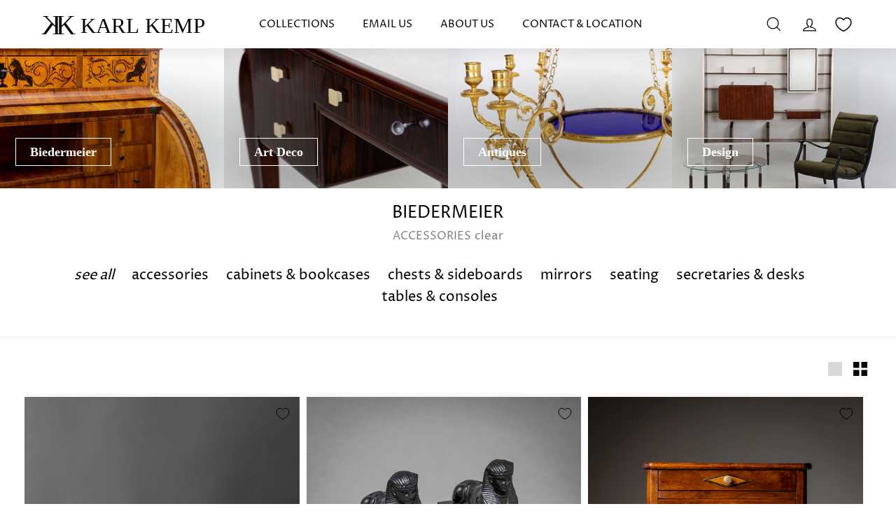

--- FILE ---
content_type: text/html; charset=utf-8
request_url: https://karlkemp.com/collections/biedermeier/accessories
body_size: 22866
content:
<!doctype html>
<html class="no-js" lang="en" dir="ltr">
  <head>
    <meta charset="utf-8">
    <meta http-equiv="X-UA-Compatible" content="IE=edge,chrome=1">
    <meta name="viewport" content="width=device-width,initial-scale=1">
    <meta name="theme-color" content="#202428">
    <link rel="canonical" href="https://karlkemp.com/collections/biedermeier/accessories">
    <link rel="preload" as="script" href="//karlkemp.com/cdn/shop/t/37/assets/theme.js?v=89751937102893159131752676327">
    <link rel="preconnect" href="https://cdn.shopify.com" crossorigin>
    <link rel="preconnect" href="https://fonts.shopifycdn.com" crossorigin>
    <link rel="dns-prefetch" href="https://productreviews.shopifycdn.com">
    <link rel="dns-prefetch" href="https://ajax.googleapis.com">
    <link rel="dns-prefetch" href="https://maps.googleapis.com">
    <link rel="dns-prefetch" href="https://maps.gstatic.com">
        <!-- Google tag (gtag.js) -->
<script async src="https://www.googletagmanager.com/gtag/js?id=G-52NG3G05TS"></script>
<script>
  window.dataLayer = window.dataLayer || [];
  function gtag(){dataLayer.push(arguments);}
  gtag('js', new Date());

  gtag('config', 'G-52NG3G05TS');
</script><link rel="shortcut icon" href="//karlkemp.com/cdn/shop/files/KKfavicon_32x32.jpg?v=1702643141" type="image/png"/><title>Biedermeier
 &ndash; Tagged &quot;Accessories&quot;&ndash; Karl Kemp Antiques
</title>
<meta name="description" content="Explore our wonderful Biedermeier collection. Biedermeier is always in fashion and matches all settings and moods."><meta property="og:site_name" content="Karl Kemp Antiques">
  <meta property="og:url" content="https://karlkemp.com/collections/biedermeier/accessories">
  <meta property="og:title" content="Biedermeier">
  <meta property="og:type" content="website">
  <meta property="og:description" content="Explore our wonderful Biedermeier collection. Biedermeier is always in fashion and matches all settings and moods."><meta property="og:image" content="http://karlkemp.com/cdn/shop/files/kksocial.png?v=1713447815">
    <meta property="og:image:secure_url" content="https://karlkemp.com/cdn/shop/files/kksocial.png?v=1713447815">
    <meta property="og:image:width" content="1200">
    <meta property="og:image:height" content="638"><meta name="twitter:site" content="@">
  <meta name="twitter:card" content="summary_large_image">
  <meta name="twitter:title" content="Biedermeier">
  <meta name="twitter:description" content="Explore our wonderful Biedermeier collection. Biedermeier is always in fashion and matches all settings and moods.">
<style data-shopify>@font-face {
  font-family: "Proza Libre";
  font-weight: 400;
  font-style: normal;
  font-display: swap;
  src: url("//karlkemp.com/cdn/fonts/proza_libre/prozalibre_n4.f0507b32b728d57643b7359f19cd41165a2ba3ad.woff2") format("woff2"),
       url("//karlkemp.com/cdn/fonts/proza_libre/prozalibre_n4.11ea93e06205ad0e376283cb5b58368f304c1fe5.woff") format("woff");
}

  

  
  
  
</style><link href="//karlkemp.com/cdn/shop/t/37/assets/theme.css?v=68243583608190058651754579641" rel="stylesheet" type="text/css" media="all" />
<style data-shopify>:root {
    --typeHeaderPrimary: "Proza Libre";
    --typeHeaderFallback: sans-serif;
    --typeHeaderSize: 30px;
    --typeHeaderWeight: 400;
    --typeHeaderLineHeight: 1.3;
    --typeHeaderSpacing: 0.0em;

    --typeBasePrimary:"New York";
    --typeBaseFallback:Iowan Old Style, Apple Garamond, Baskerville, Times New Roman, Droid Serif, Times, Source Serif Pro, serif, Apple Color Emoji, Segoe UI Emoji, Segoe UI Symbol;
    --typeBaseSize: 16px;
    --typeBaseWeight: 400;
    --typeBaseSpacing: 0.0em;
    --typeBaseLineHeight: 1.3;

    --colorSmallImageBg: #ffffff;
    --colorSmallImageBgDark: #f7f7f7;
    --colorLargeImageBg: #e7e7e7;
    --colorLargeImageBgLight: #ffffff;

    --iconWeight: 3px;
    --iconLinecaps: miter;

    
      --buttonRadius: 0px;
      --btnPadding: 11px 20px;
    

    
      --roundness: 0px;
    

    
      --gridThickness: 0px;
    

    --productTileMargin: 0%;
    --collectionTileMargin: 10%;

    --swatchSize: 38px;
  }

  @media screen and (max-width: 768px) {
    :root {
      --typeBaseSize: 14px;

      
        --roundness: 0px;
        --btnPadding: 9px 17px;
      
    }
  }</style><script>
      document.documentElement.className = document.documentElement.className.replace('no-js', 'js');

      window.theme = window.theme || {};
      theme.routes = {
        home: "/",
        collections: "/collections",
        cart: "/cart.js",
        cartPage: "/cart",
        cartAdd: "/cart/add.js",
        cartChange: "/cart/change.js",
        search: "/search"
      };
      theme.strings = {
        soldOut: "SOLD",
        unavailable: "Unavailable",
        inStockLabel: "In stock, ready to ship",
        oneStockLabel: "Low stock - [count] item left",
        otherStockLabel: "Low stock - [count] items left",
        willNotShipUntil: "Ready to ship [date]",
        willBeInStockAfter: "Back in stock [date]",
        waitingForStock: "Inventory on the way",
        savePrice: "Save [saved_amount]",
        cartEmpty: "Your cart is currently empty.",
        cartTermsConfirmation: "You must agree with the terms and conditions of sales to check out",
        searchCollections: "Collections:",
        searchPages: "Pages:",
        searchArticles: "Articles:"
      };
      theme.settings = {
        cartType: "dropdown",
        isCustomerTemplate:
          false
        ,
        moneyFormat: "${{amount}}",
        saveType: "dollar",
        productImageSize: "square",
        productImageCover: true,
        predictiveSearch: true,
        predictiveSearchType: "product",
        superScriptSetting: true,
        superScriptPrice: true,
        quickView: true,
        quickAdd: false,
        themeName: 'Expanse',
        themeVersion: "4.1.0"
      };
    </script>

    <script>window.performance && window.performance.mark && window.performance.mark('shopify.content_for_header.start');</script><meta id="shopify-digital-wallet" name="shopify-digital-wallet" content="/66628157738/digital_wallets/dialog">
<meta name="shopify-checkout-api-token" content="4eeca94bdc21c78446067f3a825daa8d">
<meta id="in-context-paypal-metadata" data-shop-id="66628157738" data-venmo-supported="true" data-environment="production" data-locale="en_US" data-paypal-v4="true" data-currency="USD">
<link rel="alternate" type="application/atom+xml" title="Feed" href="/collections/biedermeier/accessories.atom" />
<link rel="alternate" type="application/json+oembed" href="https://karlkemp.com/collections/biedermeier/accessories.oembed">
<script async="async" src="/checkouts/internal/preloads.js?locale=en-US"></script>
<script id="shopify-features" type="application/json">{"accessToken":"4eeca94bdc21c78446067f3a825daa8d","betas":["rich-media-storefront-analytics"],"domain":"karlkemp.com","predictiveSearch":true,"shopId":66628157738,"locale":"en"}</script>
<script>var Shopify = Shopify || {};
Shopify.shop = "karl-kemp.myshopify.com";
Shopify.locale = "en";
Shopify.currency = {"active":"USD","rate":"1.0"};
Shopify.country = "US";
Shopify.theme = {"name":"LIVE-31.07","id":178863407402,"schema_name":"Expanse","schema_version":"4.1.0","theme_store_id":null,"role":"main"};
Shopify.theme.handle = "null";
Shopify.theme.style = {"id":null,"handle":null};
Shopify.cdnHost = "karlkemp.com/cdn";
Shopify.routes = Shopify.routes || {};
Shopify.routes.root = "/";</script>
<script type="module">!function(o){(o.Shopify=o.Shopify||{}).modules=!0}(window);</script>
<script>!function(o){function n(){var o=[];function n(){o.push(Array.prototype.slice.apply(arguments))}return n.q=o,n}var t=o.Shopify=o.Shopify||{};t.loadFeatures=n(),t.autoloadFeatures=n()}(window);</script>
<script id="shop-js-analytics" type="application/json">{"pageType":"collection"}</script>
<script defer="defer" async type="module" src="//karlkemp.com/cdn/shopifycloud/shop-js/modules/v2/client.init-shop-cart-sync_DtuiiIyl.en.esm.js"></script>
<script defer="defer" async type="module" src="//karlkemp.com/cdn/shopifycloud/shop-js/modules/v2/chunk.common_CUHEfi5Q.esm.js"></script>
<script type="module">
  await import("//karlkemp.com/cdn/shopifycloud/shop-js/modules/v2/client.init-shop-cart-sync_DtuiiIyl.en.esm.js");
await import("//karlkemp.com/cdn/shopifycloud/shop-js/modules/v2/chunk.common_CUHEfi5Q.esm.js");

  window.Shopify.SignInWithShop?.initShopCartSync?.({"fedCMEnabled":true,"windoidEnabled":true});

</script>
<script id="__st">var __st={"a":66628157738,"offset":-18000,"reqid":"e33e6144-d518-4868-9710-7249b12e068e-1766663573","pageurl":"karlkemp.com\/collections\/biedermeier\/accessories","u":"9a61fe0d02dd","p":"collection","rtyp":"collection","rid":465059381546};</script>
<script>window.ShopifyPaypalV4VisibilityTracking = true;</script>
<script id="captcha-bootstrap">!function(){'use strict';const t='contact',e='account',n='new_comment',o=[[t,t],['blogs',n],['comments',n],[t,'customer']],c=[[e,'customer_login'],[e,'guest_login'],[e,'recover_customer_password'],[e,'create_customer']],r=t=>t.map((([t,e])=>`form[action*='/${t}']:not([data-nocaptcha='true']) input[name='form_type'][value='${e}']`)).join(','),a=t=>()=>t?[...document.querySelectorAll(t)].map((t=>t.form)):[];function s(){const t=[...o],e=r(t);return a(e)}const i='password',u='form_key',d=['recaptcha-v3-token','g-recaptcha-response','h-captcha-response',i],f=()=>{try{return window.sessionStorage}catch{return}},m='__shopify_v',_=t=>t.elements[u];function p(t,e,n=!1){try{const o=window.sessionStorage,c=JSON.parse(o.getItem(e)),{data:r}=function(t){const{data:e,action:n}=t;return t[m]||n?{data:e,action:n}:{data:t,action:n}}(c);for(const[e,n]of Object.entries(r))t.elements[e]&&(t.elements[e].value=n);n&&o.removeItem(e)}catch(o){console.error('form repopulation failed',{error:o})}}const l='form_type',E='cptcha';function T(t){t.dataset[E]=!0}const w=window,h=w.document,L='Shopify',v='ce_forms',y='captcha';let A=!1;((t,e)=>{const n=(g='f06e6c50-85a8-45c8-87d0-21a2b65856fe',I='https://cdn.shopify.com/shopifycloud/storefront-forms-hcaptcha/ce_storefront_forms_captcha_hcaptcha.v1.5.2.iife.js',D={infoText:'Protected by hCaptcha',privacyText:'Privacy',termsText:'Terms'},(t,e,n)=>{const o=w[L][v],c=o.bindForm;if(c)return c(t,g,e,D).then(n);var r;o.q.push([[t,g,e,D],n]),r=I,A||(h.body.append(Object.assign(h.createElement('script'),{id:'captcha-provider',async:!0,src:r})),A=!0)});var g,I,D;w[L]=w[L]||{},w[L][v]=w[L][v]||{},w[L][v].q=[],w[L][y]=w[L][y]||{},w[L][y].protect=function(t,e){n(t,void 0,e),T(t)},Object.freeze(w[L][y]),function(t,e,n,w,h,L){const[v,y,A,g]=function(t,e,n){const i=e?o:[],u=t?c:[],d=[...i,...u],f=r(d),m=r(i),_=r(d.filter((([t,e])=>n.includes(e))));return[a(f),a(m),a(_),s()]}(w,h,L),I=t=>{const e=t.target;return e instanceof HTMLFormElement?e:e&&e.form},D=t=>v().includes(t);t.addEventListener('submit',(t=>{const e=I(t);if(!e)return;const n=D(e)&&!e.dataset.hcaptchaBound&&!e.dataset.recaptchaBound,o=_(e),c=g().includes(e)&&(!o||!o.value);(n||c)&&t.preventDefault(),c&&!n&&(function(t){try{if(!f())return;!function(t){const e=f();if(!e)return;const n=_(t);if(!n)return;const o=n.value;o&&e.removeItem(o)}(t);const e=Array.from(Array(32),(()=>Math.random().toString(36)[2])).join('');!function(t,e){_(t)||t.append(Object.assign(document.createElement('input'),{type:'hidden',name:u})),t.elements[u].value=e}(t,e),function(t,e){const n=f();if(!n)return;const o=[...t.querySelectorAll(`input[type='${i}']`)].map((({name:t})=>t)),c=[...d,...o],r={};for(const[a,s]of new FormData(t).entries())c.includes(a)||(r[a]=s);n.setItem(e,JSON.stringify({[m]:1,action:t.action,data:r}))}(t,e)}catch(e){console.error('failed to persist form',e)}}(e),e.submit())}));const S=(t,e)=>{t&&!t.dataset[E]&&(n(t,e.some((e=>e===t))),T(t))};for(const o of['focusin','change'])t.addEventListener(o,(t=>{const e=I(t);D(e)&&S(e,y())}));const B=e.get('form_key'),M=e.get(l),P=B&&M;t.addEventListener('DOMContentLoaded',(()=>{const t=y();if(P)for(const e of t)e.elements[l].value===M&&p(e,B);[...new Set([...A(),...v().filter((t=>'true'===t.dataset.shopifyCaptcha))])].forEach((e=>S(e,t)))}))}(h,new URLSearchParams(w.location.search),n,t,e,['guest_login'])})(!0,!0)}();</script>
<script integrity="sha256-4kQ18oKyAcykRKYeNunJcIwy7WH5gtpwJnB7kiuLZ1E=" data-source-attribution="shopify.loadfeatures" defer="defer" src="//karlkemp.com/cdn/shopifycloud/storefront/assets/storefront/load_feature-a0a9edcb.js" crossorigin="anonymous"></script>
<script data-source-attribution="shopify.dynamic_checkout.dynamic.init">var Shopify=Shopify||{};Shopify.PaymentButton=Shopify.PaymentButton||{isStorefrontPortableWallets:!0,init:function(){window.Shopify.PaymentButton.init=function(){};var t=document.createElement("script");t.src="https://karlkemp.com/cdn/shopifycloud/portable-wallets/latest/portable-wallets.en.js",t.type="module",document.head.appendChild(t)}};
</script>
<script data-source-attribution="shopify.dynamic_checkout.buyer_consent">
  function portableWalletsHideBuyerConsent(e){var t=document.getElementById("shopify-buyer-consent"),n=document.getElementById("shopify-subscription-policy-button");t&&n&&(t.classList.add("hidden"),t.setAttribute("aria-hidden","true"),n.removeEventListener("click",e))}function portableWalletsShowBuyerConsent(e){var t=document.getElementById("shopify-buyer-consent"),n=document.getElementById("shopify-subscription-policy-button");t&&n&&(t.classList.remove("hidden"),t.removeAttribute("aria-hidden"),n.addEventListener("click",e))}window.Shopify?.PaymentButton&&(window.Shopify.PaymentButton.hideBuyerConsent=portableWalletsHideBuyerConsent,window.Shopify.PaymentButton.showBuyerConsent=portableWalletsShowBuyerConsent);
</script>
<script data-source-attribution="shopify.dynamic_checkout.cart.bootstrap">document.addEventListener("DOMContentLoaded",(function(){function t(){return document.querySelector("shopify-accelerated-checkout-cart, shopify-accelerated-checkout")}if(t())Shopify.PaymentButton.init();else{new MutationObserver((function(e,n){t()&&(Shopify.PaymentButton.init(),n.disconnect())})).observe(document.body,{childList:!0,subtree:!0})}}));
</script>
<link id="shopify-accelerated-checkout-styles" rel="stylesheet" media="screen" href="https://karlkemp.com/cdn/shopifycloud/portable-wallets/latest/accelerated-checkout-backwards-compat.css" crossorigin="anonymous">
<style id="shopify-accelerated-checkout-cart">
        #shopify-buyer-consent {
  margin-top: 1em;
  display: inline-block;
  width: 100%;
}

#shopify-buyer-consent.hidden {
  display: none;
}

#shopify-subscription-policy-button {
  background: none;
  border: none;
  padding: 0;
  text-decoration: underline;
  font-size: inherit;
  cursor: pointer;
}

#shopify-subscription-policy-button::before {
  box-shadow: none;
}

      </style>

<script>window.performance && window.performance.mark && window.performance.mark('shopify.content_for_header.end');</script>

    <script src="//karlkemp.com/cdn/shop/t/37/assets/vendor-scripts-v2.js" defer="defer"></script>
    <script src="//karlkemp.com/cdn/shop/t/37/assets/theme.js?v=89751937102893159131752676327" defer="defer"></script>
  <link href="https://monorail-edge.shopifysvc.com" rel="dns-prefetch">
<script>(function(){if ("sendBeacon" in navigator && "performance" in window) {try {var session_token_from_headers = performance.getEntriesByType('navigation')[0].serverTiming.find(x => x.name == '_s').description;} catch {var session_token_from_headers = undefined;}var session_cookie_matches = document.cookie.match(/_shopify_s=([^;]*)/);var session_token_from_cookie = session_cookie_matches && session_cookie_matches.length === 2 ? session_cookie_matches[1] : "";var session_token = session_token_from_headers || session_token_from_cookie || "";function handle_abandonment_event(e) {var entries = performance.getEntries().filter(function(entry) {return /monorail-edge.shopifysvc.com/.test(entry.name);});if (!window.abandonment_tracked && entries.length === 0) {window.abandonment_tracked = true;var currentMs = Date.now();var navigation_start = performance.timing.navigationStart;var payload = {shop_id: 66628157738,url: window.location.href,navigation_start,duration: currentMs - navigation_start,session_token,page_type: "collection"};window.navigator.sendBeacon("https://monorail-edge.shopifysvc.com/v1/produce", JSON.stringify({schema_id: "online_store_buyer_site_abandonment/1.1",payload: payload,metadata: {event_created_at_ms: currentMs,event_sent_at_ms: currentMs}}));}}window.addEventListener('pagehide', handle_abandonment_event);}}());</script>
<script id="web-pixels-manager-setup">(function e(e,d,r,n,o){if(void 0===o&&(o={}),!Boolean(null===(a=null===(i=window.Shopify)||void 0===i?void 0:i.analytics)||void 0===a?void 0:a.replayQueue)){var i,a;window.Shopify=window.Shopify||{};var t=window.Shopify;t.analytics=t.analytics||{};var s=t.analytics;s.replayQueue=[],s.publish=function(e,d,r){return s.replayQueue.push([e,d,r]),!0};try{self.performance.mark("wpm:start")}catch(e){}var l=function(){var e={modern:/Edge?\/(1{2}[4-9]|1[2-9]\d|[2-9]\d{2}|\d{4,})\.\d+(\.\d+|)|Firefox\/(1{2}[4-9]|1[2-9]\d|[2-9]\d{2}|\d{4,})\.\d+(\.\d+|)|Chrom(ium|e)\/(9{2}|\d{3,})\.\d+(\.\d+|)|(Maci|X1{2}).+ Version\/(15\.\d+|(1[6-9]|[2-9]\d|\d{3,})\.\d+)([,.]\d+|)( \(\w+\)|)( Mobile\/\w+|) Safari\/|Chrome.+OPR\/(9{2}|\d{3,})\.\d+\.\d+|(CPU[ +]OS|iPhone[ +]OS|CPU[ +]iPhone|CPU IPhone OS|CPU iPad OS)[ +]+(15[._]\d+|(1[6-9]|[2-9]\d|\d{3,})[._]\d+)([._]\d+|)|Android:?[ /-](13[3-9]|1[4-9]\d|[2-9]\d{2}|\d{4,})(\.\d+|)(\.\d+|)|Android.+Firefox\/(13[5-9]|1[4-9]\d|[2-9]\d{2}|\d{4,})\.\d+(\.\d+|)|Android.+Chrom(ium|e)\/(13[3-9]|1[4-9]\d|[2-9]\d{2}|\d{4,})\.\d+(\.\d+|)|SamsungBrowser\/([2-9]\d|\d{3,})\.\d+/,legacy:/Edge?\/(1[6-9]|[2-9]\d|\d{3,})\.\d+(\.\d+|)|Firefox\/(5[4-9]|[6-9]\d|\d{3,})\.\d+(\.\d+|)|Chrom(ium|e)\/(5[1-9]|[6-9]\d|\d{3,})\.\d+(\.\d+|)([\d.]+$|.*Safari\/(?![\d.]+ Edge\/[\d.]+$))|(Maci|X1{2}).+ Version\/(10\.\d+|(1[1-9]|[2-9]\d|\d{3,})\.\d+)([,.]\d+|)( \(\w+\)|)( Mobile\/\w+|) Safari\/|Chrome.+OPR\/(3[89]|[4-9]\d|\d{3,})\.\d+\.\d+|(CPU[ +]OS|iPhone[ +]OS|CPU[ +]iPhone|CPU IPhone OS|CPU iPad OS)[ +]+(10[._]\d+|(1[1-9]|[2-9]\d|\d{3,})[._]\d+)([._]\d+|)|Android:?[ /-](13[3-9]|1[4-9]\d|[2-9]\d{2}|\d{4,})(\.\d+|)(\.\d+|)|Mobile Safari.+OPR\/([89]\d|\d{3,})\.\d+\.\d+|Android.+Firefox\/(13[5-9]|1[4-9]\d|[2-9]\d{2}|\d{4,})\.\d+(\.\d+|)|Android.+Chrom(ium|e)\/(13[3-9]|1[4-9]\d|[2-9]\d{2}|\d{4,})\.\d+(\.\d+|)|Android.+(UC? ?Browser|UCWEB|U3)[ /]?(15\.([5-9]|\d{2,})|(1[6-9]|[2-9]\d|\d{3,})\.\d+)\.\d+|SamsungBrowser\/(5\.\d+|([6-9]|\d{2,})\.\d+)|Android.+MQ{2}Browser\/(14(\.(9|\d{2,})|)|(1[5-9]|[2-9]\d|\d{3,})(\.\d+|))(\.\d+|)|K[Aa][Ii]OS\/(3\.\d+|([4-9]|\d{2,})\.\d+)(\.\d+|)/},d=e.modern,r=e.legacy,n=navigator.userAgent;return n.match(d)?"modern":n.match(r)?"legacy":"unknown"}(),u="modern"===l?"modern":"legacy",c=(null!=n?n:{modern:"",legacy:""})[u],f=function(e){return[e.baseUrl,"/wpm","/b",e.hashVersion,"modern"===e.buildTarget?"m":"l",".js"].join("")}({baseUrl:d,hashVersion:r,buildTarget:u}),m=function(e){var d=e.version,r=e.bundleTarget,n=e.surface,o=e.pageUrl,i=e.monorailEndpoint;return{emit:function(e){var a=e.status,t=e.errorMsg,s=(new Date).getTime(),l=JSON.stringify({metadata:{event_sent_at_ms:s},events:[{schema_id:"web_pixels_manager_load/3.1",payload:{version:d,bundle_target:r,page_url:o,status:a,surface:n,error_msg:t},metadata:{event_created_at_ms:s}}]});if(!i)return console&&console.warn&&console.warn("[Web Pixels Manager] No Monorail endpoint provided, skipping logging."),!1;try{return self.navigator.sendBeacon.bind(self.navigator)(i,l)}catch(e){}var u=new XMLHttpRequest;try{return u.open("POST",i,!0),u.setRequestHeader("Content-Type","text/plain"),u.send(l),!0}catch(e){return console&&console.warn&&console.warn("[Web Pixels Manager] Got an unhandled error while logging to Monorail."),!1}}}}({version:r,bundleTarget:l,surface:e.surface,pageUrl:self.location.href,monorailEndpoint:e.monorailEndpoint});try{o.browserTarget=l,function(e){var d=e.src,r=e.async,n=void 0===r||r,o=e.onload,i=e.onerror,a=e.sri,t=e.scriptDataAttributes,s=void 0===t?{}:t,l=document.createElement("script"),u=document.querySelector("head"),c=document.querySelector("body");if(l.async=n,l.src=d,a&&(l.integrity=a,l.crossOrigin="anonymous"),s)for(var f in s)if(Object.prototype.hasOwnProperty.call(s,f))try{l.dataset[f]=s[f]}catch(e){}if(o&&l.addEventListener("load",o),i&&l.addEventListener("error",i),u)u.appendChild(l);else{if(!c)throw new Error("Did not find a head or body element to append the script");c.appendChild(l)}}({src:f,async:!0,onload:function(){if(!function(){var e,d;return Boolean(null===(d=null===(e=window.Shopify)||void 0===e?void 0:e.analytics)||void 0===d?void 0:d.initialized)}()){var d=window.webPixelsManager.init(e)||void 0;if(d){var r=window.Shopify.analytics;r.replayQueue.forEach((function(e){var r=e[0],n=e[1],o=e[2];d.publishCustomEvent(r,n,o)})),r.replayQueue=[],r.publish=d.publishCustomEvent,r.visitor=d.visitor,r.initialized=!0}}},onerror:function(){return m.emit({status:"failed",errorMsg:"".concat(f," has failed to load")})},sri:function(e){var d=/^sha384-[A-Za-z0-9+/=]+$/;return"string"==typeof e&&d.test(e)}(c)?c:"",scriptDataAttributes:o}),m.emit({status:"loading"})}catch(e){m.emit({status:"failed",errorMsg:(null==e?void 0:e.message)||"Unknown error"})}}})({shopId: 66628157738,storefrontBaseUrl: "https://karlkemp.com",extensionsBaseUrl: "https://extensions.shopifycdn.com/cdn/shopifycloud/web-pixels-manager",monorailEndpoint: "https://monorail-edge.shopifysvc.com/unstable/produce_batch",surface: "storefront-renderer",enabledBetaFlags: ["2dca8a86","a0d5f9d2"],webPixelsConfigList: [{"id":"203686186","configuration":"{\"tagID\":\"2613760929697\"}","eventPayloadVersion":"v1","runtimeContext":"STRICT","scriptVersion":"18031546ee651571ed29edbe71a3550b","type":"APP","apiClientId":3009811,"privacyPurposes":["ANALYTICS","MARKETING","SALE_OF_DATA"],"dataSharingAdjustments":{"protectedCustomerApprovalScopes":["read_customer_address","read_customer_email","read_customer_name","read_customer_personal_data","read_customer_phone"]}},{"id":"shopify-app-pixel","configuration":"{}","eventPayloadVersion":"v1","runtimeContext":"STRICT","scriptVersion":"0450","apiClientId":"shopify-pixel","type":"APP","privacyPurposes":["ANALYTICS","MARKETING"]},{"id":"shopify-custom-pixel","eventPayloadVersion":"v1","runtimeContext":"LAX","scriptVersion":"0450","apiClientId":"shopify-pixel","type":"CUSTOM","privacyPurposes":["ANALYTICS","MARKETING"]}],isMerchantRequest: false,initData: {"shop":{"name":"Karl Kemp Antiques","paymentSettings":{"currencyCode":"USD"},"myshopifyDomain":"karl-kemp.myshopify.com","countryCode":"US","storefrontUrl":"https:\/\/karlkemp.com"},"customer":null,"cart":null,"checkout":null,"productVariants":[],"purchasingCompany":null},},"https://karlkemp.com/cdn","da62cc92w68dfea28pcf9825a4m392e00d0",{"modern":"","legacy":""},{"shopId":"66628157738","storefrontBaseUrl":"https:\/\/karlkemp.com","extensionBaseUrl":"https:\/\/extensions.shopifycdn.com\/cdn\/shopifycloud\/web-pixels-manager","surface":"storefront-renderer","enabledBetaFlags":"[\"2dca8a86\", \"a0d5f9d2\"]","isMerchantRequest":"false","hashVersion":"da62cc92w68dfea28pcf9825a4m392e00d0","publish":"custom","events":"[[\"page_viewed\",{}],[\"collection_viewed\",{\"collection\":{\"id\":\"465059381546\",\"title\":\"Biedermeier\",\"productVariants\":[{\"price\":{\"amount\":0.0,\"currencyCode\":\"USD\"},\"product\":{\"title\":\"Bowl, Bronze, after a Design by Karl Friedrich Schinkel, 1821\",\"vendor\":\"Karl Kemp Antiques\",\"id\":\"9917940072746\",\"untranslatedTitle\":\"Bowl, Bronze, after a Design by Karl Friedrich Schinkel, 1821\",\"url\":\"\/products\/bowl-bronze-after-a-design-by-karl-friedrich-schinkel-1821\",\"type\":\"Accessories\"},\"id\":\"50722739421482\",\"image\":{\"src\":\"\/\/karlkemp.com\/cdn\/shop\/files\/078-0870.jpg?v=1761049230\"},\"sku\":\"078-0870\",\"title\":\"Default Title\",\"untranslatedTitle\":\"Default Title\"},{\"price\":{\"amount\":0.0,\"currencyCode\":\"USD\"},\"product\":{\"title\":\"Pair of Berlin Iron Sphinxes, Early 19th Century\",\"vendor\":\"Karl Kemp Antiques\",\"id\":\"9814703866154\",\"untranslatedTitle\":\"Pair of Berlin Iron Sphinxes, Early 19th Century\",\"url\":\"\/products\/pair-of-berlin-iron-sphinxes-early-19th-century\",\"type\":\"Accessories\"},\"id\":\"50307528229162\",\"image\":{\"src\":\"\/\/karlkemp.com\/cdn\/shop\/files\/078-0817_2.jpg?v=1750248420\"},\"sku\":\"078-0817\",\"title\":\"Default Title\",\"untranslatedTitle\":\"Default Title\"},{\"price\":{\"amount\":0.0,\"currencyCode\":\"USD\"},\"product\":{\"title\":\"Biedermeier Miniature Chest of Drawers, around 1820\",\"vendor\":\"Karl Kemp Antiques\",\"id\":\"8959838224682\",\"untranslatedTitle\":\"Biedermeier Miniature Chest of Drawers, around 1820\",\"url\":\"\/products\/biedermeier-miniature-chest-of-drawers-around-1820\",\"type\":\"Accessories\"},\"id\":\"47771336114474\",\"image\":{\"src\":\"\/\/karlkemp.com\/cdn\/shop\/files\/015-1393_6.jpg?v=1711021109\"},\"sku\":\"015-1393\",\"title\":\"Default Title\",\"untranslatedTitle\":\"Default Title\"},{\"price\":{\"amount\":0.0,\"currencyCode\":\"USD\"},\"product\":{\"title\":\"Mahogany Tea Chest, probably England, circa 1830\",\"vendor\":\"Karl Kemp Antiques\",\"id\":\"8817340383530\",\"untranslatedTitle\":\"Mahogany Tea Chest, probably England, circa 1830\",\"url\":\"\/products\/mahogany-tea-chest-probably-england-circa-1830\",\"type\":\"Accessories\"},\"id\":\"47204282204458\",\"image\":{\"src\":\"\/\/karlkemp.com\/cdn\/shop\/files\/078-0694_6.jpg?v=1702561002\"},\"sku\":\"078-0694\",\"title\":\"Default Title\",\"untranslatedTitle\":\"Default Title\"},{\"price\":{\"amount\":0.0,\"currencyCode\":\"USD\"},\"product\":{\"title\":\"Pair George IV Period Telescopic Silver Candlesticks England circa 1825\",\"vendor\":\"Karl-Kemp\",\"id\":\"8027788902698\",\"untranslatedTitle\":\"Pair George IV Period Telescopic Silver Candlesticks England circa 1825\",\"url\":\"\/products\/pair-of-george-iv-telescopic-candlesticks\",\"type\":\"Accessories\"},\"id\":\"43881325592874\",\"image\":{\"src\":\"\/\/karlkemp.com\/cdn\/shop\/files\/1482-1_copy.jpg?v=1725903694\"},\"sku\":\"1482\",\"title\":\"Default Title\",\"untranslatedTitle\":\"Default Title\"},{\"price\":{\"amount\":0.0,\"currencyCode\":\"USD\"},\"product\":{\"title\":\"Pair of Empire Period Silver Candlesticks England circa 1820\",\"vendor\":\"Karl-Kemp\",\"id\":\"8027790573866\",\"untranslatedTitle\":\"Pair of Empire Period Silver Candlesticks England circa 1820\",\"url\":\"\/products\/pair-of-charles-x-candlesticks\",\"type\":\"Accessories\"},\"id\":\"43881349218602\",\"image\":{\"src\":\"\/\/karlkemp.com\/cdn\/shop\/products\/3365.jpg?v=1725477798\"},\"sku\":\"3365\",\"title\":\"Default Title\",\"untranslatedTitle\":\"Default Title\"},{\"price\":{\"amount\":0.0,\"currencyCode\":\"USD\"},\"product\":{\"title\":\"French \\\"Verdure\\\" needlepoint\",\"vendor\":\"Karl-Kemp\",\"id\":\"8027805516074\",\"untranslatedTitle\":\"French \\\"Verdure\\\" needlepoint\",\"url\":\"\/products\/french-verdure-needlepoint\",\"type\":\"Accessories\"},\"id\":\"43881369043242\",\"image\":{\"src\":\"\/\/karlkemp.com\/cdn\/shop\/products\/untitled-1cvbn1562941508668.jpg?v=1670497725\"},\"sku\":\"4545\",\"title\":\"Default Title\",\"untranslatedTitle\":\"Default Title\"}]}}]]"});</script><script>
  window.ShopifyAnalytics = window.ShopifyAnalytics || {};
  window.ShopifyAnalytics.meta = window.ShopifyAnalytics.meta || {};
  window.ShopifyAnalytics.meta.currency = 'USD';
  var meta = {"products":[{"id":9917940072746,"gid":"gid:\/\/shopify\/Product\/9917940072746","vendor":"Karl Kemp Antiques","type":"Accessories","handle":"bowl-bronze-after-a-design-by-karl-friedrich-schinkel-1821","variants":[{"id":50722739421482,"price":0,"name":"Bowl, Bronze, after a Design by Karl Friedrich Schinkel, 1821","public_title":null,"sku":"078-0870"}],"remote":false},{"id":9814703866154,"gid":"gid:\/\/shopify\/Product\/9814703866154","vendor":"Karl Kemp Antiques","type":"Accessories","handle":"pair-of-berlin-iron-sphinxes-early-19th-century","variants":[{"id":50307528229162,"price":0,"name":"Pair of Berlin Iron Sphinxes, Early 19th Century","public_title":null,"sku":"078-0817"}],"remote":false},{"id":8959838224682,"gid":"gid:\/\/shopify\/Product\/8959838224682","vendor":"Karl Kemp Antiques","type":"Accessories","handle":"biedermeier-miniature-chest-of-drawers-around-1820","variants":[{"id":47771336114474,"price":0,"name":"Biedermeier Miniature Chest of Drawers, around 1820","public_title":null,"sku":"015-1393"}],"remote":false},{"id":8817340383530,"gid":"gid:\/\/shopify\/Product\/8817340383530","vendor":"Karl Kemp Antiques","type":"Accessories","handle":"mahogany-tea-chest-probably-england-circa-1830","variants":[{"id":47204282204458,"price":0,"name":"Mahogany Tea Chest, probably England, circa 1830","public_title":null,"sku":"078-0694"}],"remote":false},{"id":8027788902698,"gid":"gid:\/\/shopify\/Product\/8027788902698","vendor":"Karl-Kemp","type":"Accessories","handle":"pair-of-george-iv-telescopic-candlesticks","variants":[{"id":43881325592874,"price":0,"name":"Pair George IV Period Telescopic Silver Candlesticks England circa 1825","public_title":null,"sku":"1482"}],"remote":false},{"id":8027790573866,"gid":"gid:\/\/shopify\/Product\/8027790573866","vendor":"Karl-Kemp","type":"Accessories","handle":"pair-of-charles-x-candlesticks","variants":[{"id":43881349218602,"price":0,"name":"Pair of Empire Period Silver Candlesticks England circa 1820","public_title":null,"sku":"3365"}],"remote":false},{"id":8027805516074,"gid":"gid:\/\/shopify\/Product\/8027805516074","vendor":"Karl-Kemp","type":"Accessories","handle":"french-verdure-needlepoint","variants":[{"id":43881369043242,"price":0,"name":"French \"Verdure\" needlepoint","public_title":null,"sku":"4545"}],"remote":false}],"page":{"pageType":"collection","resourceType":"collection","resourceId":465059381546,"requestId":"e33e6144-d518-4868-9710-7249b12e068e-1766663573"}};
  for (var attr in meta) {
    window.ShopifyAnalytics.meta[attr] = meta[attr];
  }
</script>
<script class="analytics">
  (function () {
    var customDocumentWrite = function(content) {
      var jquery = null;

      if (window.jQuery) {
        jquery = window.jQuery;
      } else if (window.Checkout && window.Checkout.$) {
        jquery = window.Checkout.$;
      }

      if (jquery) {
        jquery('body').append(content);
      }
    };

    var hasLoggedConversion = function(token) {
      if (token) {
        return document.cookie.indexOf('loggedConversion=' + token) !== -1;
      }
      return false;
    }

    var setCookieIfConversion = function(token) {
      if (token) {
        var twoMonthsFromNow = new Date(Date.now());
        twoMonthsFromNow.setMonth(twoMonthsFromNow.getMonth() + 2);

        document.cookie = 'loggedConversion=' + token + '; expires=' + twoMonthsFromNow;
      }
    }

    var trekkie = window.ShopifyAnalytics.lib = window.trekkie = window.trekkie || [];
    if (trekkie.integrations) {
      return;
    }
    trekkie.methods = [
      'identify',
      'page',
      'ready',
      'track',
      'trackForm',
      'trackLink'
    ];
    trekkie.factory = function(method) {
      return function() {
        var args = Array.prototype.slice.call(arguments);
        args.unshift(method);
        trekkie.push(args);
        return trekkie;
      };
    };
    for (var i = 0; i < trekkie.methods.length; i++) {
      var key = trekkie.methods[i];
      trekkie[key] = trekkie.factory(key);
    }
    trekkie.load = function(config) {
      trekkie.config = config || {};
      trekkie.config.initialDocumentCookie = document.cookie;
      var first = document.getElementsByTagName('script')[0];
      var script = document.createElement('script');
      script.type = 'text/javascript';
      script.onerror = function(e) {
        var scriptFallback = document.createElement('script');
        scriptFallback.type = 'text/javascript';
        scriptFallback.onerror = function(error) {
                var Monorail = {
      produce: function produce(monorailDomain, schemaId, payload) {
        var currentMs = new Date().getTime();
        var event = {
          schema_id: schemaId,
          payload: payload,
          metadata: {
            event_created_at_ms: currentMs,
            event_sent_at_ms: currentMs
          }
        };
        return Monorail.sendRequest("https://" + monorailDomain + "/v1/produce", JSON.stringify(event));
      },
      sendRequest: function sendRequest(endpointUrl, payload) {
        // Try the sendBeacon API
        if (window && window.navigator && typeof window.navigator.sendBeacon === 'function' && typeof window.Blob === 'function' && !Monorail.isIos12()) {
          var blobData = new window.Blob([payload], {
            type: 'text/plain'
          });

          if (window.navigator.sendBeacon(endpointUrl, blobData)) {
            return true;
          } // sendBeacon was not successful

        } // XHR beacon

        var xhr = new XMLHttpRequest();

        try {
          xhr.open('POST', endpointUrl);
          xhr.setRequestHeader('Content-Type', 'text/plain');
          xhr.send(payload);
        } catch (e) {
          console.log(e);
        }

        return false;
      },
      isIos12: function isIos12() {
        return window.navigator.userAgent.lastIndexOf('iPhone; CPU iPhone OS 12_') !== -1 || window.navigator.userAgent.lastIndexOf('iPad; CPU OS 12_') !== -1;
      }
    };
    Monorail.produce('monorail-edge.shopifysvc.com',
      'trekkie_storefront_load_errors/1.1',
      {shop_id: 66628157738,
      theme_id: 178863407402,
      app_name: "storefront",
      context_url: window.location.href,
      source_url: "//karlkemp.com/cdn/s/trekkie.storefront.8f32c7f0b513e73f3235c26245676203e1209161.min.js"});

        };
        scriptFallback.async = true;
        scriptFallback.src = '//karlkemp.com/cdn/s/trekkie.storefront.8f32c7f0b513e73f3235c26245676203e1209161.min.js';
        first.parentNode.insertBefore(scriptFallback, first);
      };
      script.async = true;
      script.src = '//karlkemp.com/cdn/s/trekkie.storefront.8f32c7f0b513e73f3235c26245676203e1209161.min.js';
      first.parentNode.insertBefore(script, first);
    };
    trekkie.load(
      {"Trekkie":{"appName":"storefront","development":false,"defaultAttributes":{"shopId":66628157738,"isMerchantRequest":null,"themeId":178863407402,"themeCityHash":"7111574797898007268","contentLanguage":"en","currency":"USD","eventMetadataId":"596483a1-814e-406e-8290-6a4df1f72bf4"},"isServerSideCookieWritingEnabled":true,"monorailRegion":"shop_domain","enabledBetaFlags":["65f19447"]},"Session Attribution":{},"S2S":{"facebookCapiEnabled":false,"source":"trekkie-storefront-renderer","apiClientId":580111}}
    );

    var loaded = false;
    trekkie.ready(function() {
      if (loaded) return;
      loaded = true;

      window.ShopifyAnalytics.lib = window.trekkie;

      var originalDocumentWrite = document.write;
      document.write = customDocumentWrite;
      try { window.ShopifyAnalytics.merchantGoogleAnalytics.call(this); } catch(error) {};
      document.write = originalDocumentWrite;

      window.ShopifyAnalytics.lib.page(null,{"pageType":"collection","resourceType":"collection","resourceId":465059381546,"requestId":"e33e6144-d518-4868-9710-7249b12e068e-1766663573","shopifyEmitted":true});

      var match = window.location.pathname.match(/checkouts\/(.+)\/(thank_you|post_purchase)/)
      var token = match? match[1]: undefined;
      if (!hasLoggedConversion(token)) {
        setCookieIfConversion(token);
        window.ShopifyAnalytics.lib.track("Viewed Product Category",{"currency":"USD","category":"Collection: biedermeier","collectionName":"biedermeier","collectionId":465059381546,"nonInteraction":true},undefined,undefined,{"shopifyEmitted":true});
      }
    });


        var eventsListenerScript = document.createElement('script');
        eventsListenerScript.async = true;
        eventsListenerScript.src = "//karlkemp.com/cdn/shopifycloud/storefront/assets/shop_events_listener-3da45d37.js";
        document.getElementsByTagName('head')[0].appendChild(eventsListenerScript);

})();</script>
<script
  defer
  src="https://karlkemp.com/cdn/shopifycloud/perf-kit/shopify-perf-kit-2.1.2.min.js"
  data-application="storefront-renderer"
  data-shop-id="66628157738"
  data-render-region="gcp-us-central1"
  data-page-type="collection"
  data-theme-instance-id="178863407402"
  data-theme-name="Expanse"
  data-theme-version="4.1.0"
  data-monorail-region="shop_domain"
  data-resource-timing-sampling-rate="10"
  data-shs="true"
  data-shs-beacon="true"
  data-shs-export-with-fetch="true"
  data-shs-logs-sample-rate="1"
  data-shs-beacon-endpoint="https://karlkemp.com/api/collect"
></script>
</head>

  <body class="template-collection" data-transitions="false" data-button_style="square" data-edges="" data-type_header_capitalize="false" data-swatch_style="square" data-grid-style="grey-square">

    

    <a class="in-page-link visually-hidden skip-link" href="#MainContent">Skip to content</a>

    <div id="PageContainer" class="page-container">
      <div class="transition-body"><div id="shopify-section-toolbar" class="shopify-section toolbar-section"><div data-section-id="toolbar" data-section-type="toolbar">
  <div class="toolbar">
    <div class="page-width">
      <div class="toolbar__content">
</div>

    </div>
  </div>
</div>


</div><div id="shopify-section-header" class="shopify-section header-section"><style>
  .site-nav__link {
    font-size: 15px;
  }
  
    .site-nav__link {
      text-transform: uppercase;
      letter-spacing: 0.2em;
    }
  

  
.site-header,
    .site-header__element--sub {
      box-shadow: 0 0 25px rgb(0 0 0 / 10%);
    }

    .is-light .site-header,
    .is-light .site-header__element--sub {
      box-shadow: none;
    }</style>

<div data-section-id="header" data-section-type="header">
  <div id="HeaderWrapper" class="header-wrapper">
    <header
      id="SiteHeader"
      class="site-header site-header--heading-style"
      data-sticky="true"
      data-overlay="false">

      <div class="site-header__element site-header__element--top">
        <div class="page-width">
          <div class="header-layout" data-layout="left" data-nav="beside" data-logo-align="left"><div class="header-item header-item--logo"><style data-shopify>.header-item--logo,
    [data-layout="left-center"] .header-item--logo,
    [data-layout="left-center"] .header-item--icons {
      flex: 0 1 200px;
    }

    @media only screen and (min-width: 769px) {
      .header-item--logo,
      [data-layout="left-center"] .header-item--logo,
      [data-layout="left-center"] .header-item--icons {
        flex: 0 0 280px;
      }
    }

    .site-header__logo a {
      width: 200px;
    }
    .is-light .site-header__logo .logo--inverted {
      width: 200px;
    }
    @media only screen and (min-width: 769px) {
      .site-header__logo a {
        width: 280px;
      }

      .is-light .site-header__logo .logo--inverted {
        width: 280px;
      }
    }</style><div class="h1 site-header__logo" ><span class="visually-hidden">Karl Kemp Antiques</span>
      
      <a
        href="/"
        class="site-header__logo-link logo--has-inverted">
        <img
          class="small--hide"
          src="//karlkemp.com/cdn/shop/files/black_280x.svg?v=1756894718"
          srcset="//karlkemp.com/cdn/shop/files/black_280x.svg?v=1756894718 1x, //karlkemp.com/cdn/shop/files/black_280x@2x.svg?v=1756894718 2x"
          alt="Karl Kemp Antiques">
        <img
          class="medium-up--hide"
          src="//karlkemp.com/cdn/shop/files/black_200x.svg?v=1756894718"
          srcset="//karlkemp.com/cdn/shop/files/black_200x.svg?v=1756894718 1x, //karlkemp.com/cdn/shop/files/black_200x@2x.svg?v=1756894718 2x"
          alt="Karl Kemp Antiques">
      </a><a
          href="/"
          class="site-header__logo-link logo--inverted">
          <img
            class="small--hide"
            src="//karlkemp.com/cdn/shop/files/white_280x.svg?v=1756894738"
            srcset="//karlkemp.com/cdn/shop/files/white_280x.svg?v=1756894738 1x, //karlkemp.com/cdn/shop/files/white_280x@2x.svg?v=1756894738 2x"
            alt="Karl Kemp Antiques">
          <img
            class="medium-up--hide"
            src="//karlkemp.com/cdn/shop/files/white_200x.svg?v=1756894738"
            srcset="//karlkemp.com/cdn/shop/files/white_200x.svg?v=1756894738 1x, //karlkemp.com/cdn/shop/files/white_200x@2x.svg?v=1756894738 2x"
            alt="Karl Kemp Antiques">
        </a></div></div><div class="header-item header-item--navigation"><ul class="site-nav site-navigation site-navigation--beside small--hide" role="navigation"><li
      class="site-nav__item site-nav__expanded-item"
      >

      <a href="/collections/see-all" class="site-nav__link site-nav__link--underline">
        COLLECTIONS
      </a></li><li
      class="site-nav__item site-nav__expanded-item"
      >

      <a href="mailto:info@karlkemp.com?subject=Customer Contact" class="site-nav__link site-nav__link--underline">
        EMAIL US
      </a></li><li
      class="site-nav__item site-nav__expanded-item"
      >

      <a href="/pages/about-us" class="site-nav__link site-nav__link--underline">
        ABOUT US
      </a></li><li
      class="site-nav__item site-nav__expanded-item"
      >

      <a href="/pages/contact" class="site-nav__link site-nav__link--underline">
        CONTACT & LOCATION
      </a></li></ul>
</div><div class="header-item header-item--icons"><div class="site-nav">
  <div class="site-nav__icons">
    <a href="/search" class="site-nav__link site-nav__link--icon js-search-header js-no-transition">
      <svg aria-hidden="true" focusable="false" role="presentation" class="icon icon-search" viewBox="0 0 64 64"><defs><style>.cls-1{fill:none;stroke:#000;stroke-miterlimit:10;stroke-width:2px}</style></defs><path class="cls-1" d="M47.16 28.58A18.58 18.58 0 1 1 28.58 10a18.58 18.58 0 0 1 18.58 18.58zM54 54L41.94 42"/></svg>
      <span class="icon__fallback-text">Search</span>
    </a><a class="site-nav__link site-nav__link--icon small--hide" href="/account">
        <svg aria-hidden="true" focusable="false" role="presentation" class="icon icon-user" viewBox="0 0 64 64"><defs><style>.cls-1{fill:none;stroke:#000;stroke-miterlimit:10;stroke-width:2px}</style></defs><path class="cls-1" d="M35 39.84v-2.53c3.3-1.91 6-6.66 6-11.42 0-7.63 0-13.82-9-13.82s-9 6.19-9 13.82c0 4.76 2.7 9.51 6 11.42v2.53c-10.18.85-18 6-18 12.16h42c0-6.19-7.82-11.31-18-12.16z"/></svg>
        <span class="site-nav__icon-label small--hide icon__fallback-text">
        
        </span>
      </a><style>
      #wishlist-header-link-1 {
        --icon-size: 22px;
        --icon-fill: transparent;
        --icon-stroke: #000000;
        --icon-stroke-width: 1.5px;
        --counter-size: 15px;
      }

      .is-light #wishlist-header-link-1 {
        --icon-stroke: #fff;
      }

      #wishlist-header-link-1 .wk-button {
        display: flex;
        position: relative;
        padding: 16px 12px;
      }

      #wishlist-header-link-1 .wk-icon svg {
        display: block;
        width: var(--icon-size);
        height: var(--icon-size);
        overflow: visible;
        pointer-events: none;
      }
      
      #wishlist-header-link-1 .wk-icon svg path {
        fill: var(--icon-fill);
        stroke: var(--icon-stroke);
        stroke-width: var(--icon-stroke-width);
        vector-effect: non-scaling-stroke;
      }

      #wishlist-header-link-1 .wk-counter {
        opacity: 0;
        display: flex;
        justify-content: center;
        align-items: center;
        min-width: var(--counter-size);
        height: var(--counter-size);
        border-radius: calc(var(--counter-size) / 2);
        font-size: 11px;
        line-height: 1;
        background: black;
        color: white;
        position:  absolute;
        top: 25px;
        right: 5px;
      }

      .is-light #wishlist-header-link-1 .wk-counter {
        background: white;
        color: black;
      }

      #wishlist-header-link-1 .wk-selected .wk-counter {
        opacity: 1;
        transition: .2s opacity;
      }
    </style>
    <div id="wishlist-header-link-1">
      <a href class="wk-button">
        <span class="wk-icon">
          <svg viewBox="0 0 64 64">
            <path d="M32.012,59.616c-1.119-.521-2.365-1.141-3.707-1.859a79.264,79.264,0,0,1-11.694-7.614C6.316,42,.266,32.6.254,22.076,0.244,12.358,7.871,4.506,17.232,4.5a16.661,16.661,0,0,1,11.891,4.99l2.837,2.889,2.827-2.9a16.639,16.639,0,0,1,11.874-5.02h0c9.368-.01,17.008,7.815,17.021,17.539,0.015,10.533-6.022,19.96-16.312,28.128a79.314,79.314,0,0,1-11.661,7.63C34.369,58.472,33.127,59.094,32.012,59.616Z"><path>
          </svg>
        </span>
        <span class="wk-counter">0</span>
      </a>
    </div>

    <a style="visibility:hidden;" href="/cart"
      id="HeaderCartTrigger"
      aria-controls="HeaderCart"
      class="site-nav__link site-nav__link--icon js-no-transition"
      data-icon="bag-minimal"
      aria-label="Cart"
    >
      
    </a>

    <button type="button"
      aria-controls="MobileNav"
      class="site-nav__link site-nav__link--icon medium-up--hide mobile-nav-trigger">
      <svg aria-hidden="true" focusable="false" role="presentation" class="icon icon-hamburger" viewBox="0 0 64 64"><path class="cls-1" d="M7 15h51">.</path><path class="cls-1" d="M7 32h43">.</path><path class="cls-1" d="M7 49h51">.</path></svg>
      <span class="icon__fallback-text">Site navigation</span>
    </button>
  </div>

  <div class="site-nav__close-cart">
    <button type="button" class="site-nav__link site-nav__link--icon js-close-header-cart">
      <span>Close</span>
      <svg aria-hidden="true" focusable="false" role="presentation" class="icon icon-close" viewBox="0 0 64 64"><defs><style>.cls-1{fill:none;stroke:#000;stroke-miterlimit:10;stroke-width:2px}</style></defs><path class="cls-1" d="M19 17.61l27.12 27.13m0-27.13L19 44.74"/></svg>
    </button>
  </div>
</div>
</div>
          </div>
        </div>

        <div class="site-header__search-container">
          <div class="page-width">
            <div class="site-header__search"><form action="/search" method="get" role="search"
  class="site-header__search-form" data-dark="false">
  <input type="hidden" name="type" value="product">
  <input type="hidden" name="options[prefix]" value="last">
  <input type="search" name="q" value="" placeholder="Search..." class="site-header__search-input" aria-label="Search...">
  <label for="search-icon" class="hidden-label">Search</label>
  <label for="search-close" class="hidden-label">Close</label>
  <button type="submit" id="search-icon" class="text-link site-header__search-btn site-header__search-btn--submit">
    <svg aria-hidden="true" focusable="false" role="presentation" class="icon icon-search" viewBox="0 0 64 64"><defs><style>.cls-1{fill:none;stroke:#000;stroke-miterlimit:10;stroke-width:2px}</style></defs><path class="cls-1" d="M47.16 28.58A18.58 18.58 0 1 1 28.58 10a18.58 18.58 0 0 1 18.58 18.58zM54 54L41.94 42"/></svg>
    <span class="icon__fallback-text">Search</span>
  </button>

  <button type="button" id="search-close" class="text-link site-header__search-btn site-header__search-btn--cancel">
    <svg aria-hidden="true" focusable="false" role="presentation" class="icon icon-close" viewBox="0 0 64 64"><defs><style>.cls-1{fill:none;stroke:#000;stroke-miterlimit:10;stroke-width:2px}</style></defs><path class="cls-1" d="M19 17.61l27.12 27.13m0-27.13L19 44.74"/></svg>
    <span class="icon__fallback-text">Close</span>
  </button>
</form>
<button type="button" class="text-link site-header__search-btn site-header__search-btn--cancel">
                <span class="medium-up--hide"><svg aria-hidden="true" focusable="false" role="presentation" class="icon icon-close" viewBox="0 0 64 64"><defs><style>.cls-1{fill:none;stroke:#000;stroke-miterlimit:10;stroke-width:2px}</style></defs><path class="cls-1" d="M19 17.61l27.12 27.13m0-27.13L19 44.74"/></svg></span>
                <span class="small--hide">Cancel</span>
              </button>
            </div>
          </div>
        </div>
      </div><div class="page-width site-header__drawers">
        <div class="site-header__drawers-container">
          <div class="site-header__drawer site-header__cart" id="HeaderCart">
            <div class="site-header__drawer-animate"><form action="/cart" method="post" novalidate data-location="header" class="cart__drawer-form">
  <div class="cart__scrollable">
    <div data-products></div>
  </div>

  <div class="cart__footer">
    <div class="cart__item-sub cart__item-row cart__item--subtotal">
      <div>Subtotal</div>
      <div data-subtotal>$0.00</div>
    </div>

    <div data-discounts></div>

    

    <div class="cart__item-row cart__checkout-wrapper payment-buttons">
      <button type="submit" name="checkout" data-terms-required="false" class="btn cart__checkout">
        Check out
      </button>

      
    </div>

    <div class="cart__item-row--footer text-center">
      <small>Shipping, taxes, and discount codes calculated at checkout.</small>
    </div>
  </div>
</form>

<div class="site-header__cart-empty">Your cart is currently empty.</div>
</div>
          </div>

          <div class="site-header__drawer site-header__mobile-nav medium-up--hide" id="MobileNav">
            <div class="site-header__drawer-animate"><div class="slide-nav__wrapper" data-level="1">
  <ul class="slide-nav"><li class="slide-nav__item"><a href="/collections/see-all" class="slide-nav__link">

<span>COLLECTIONS</span>
            <svg aria-hidden="true" focusable="false" role="presentation" class="icon icon-chevron-right" viewBox="0 0 284.49 498.98"><path d="M35 498.98a35 35 0 0 1-24.75-59.75l189.74-189.74L10.25 59.75a35.002 35.002 0 0 1 49.5-49.5l214.49 214.49a35 35 0 0 1 0 49.5L59.75 488.73A34.89 34.89 0 0 1 35 498.98z"/></svg>
          </a></li><li class="slide-nav__item"><a href="mailto:info@karlkemp.com?subject=Customer Contact" class="slide-nav__link"><span>EMAIL US</span>
            <svg aria-hidden="true" focusable="false" role="presentation" class="icon icon-chevron-right" viewBox="0 0 284.49 498.98"><path d="M35 498.98a35 35 0 0 1-24.75-59.75l189.74-189.74L10.25 59.75a35.002 35.002 0 0 1 49.5-49.5l214.49 214.49a35 35 0 0 1 0 49.5L59.75 488.73A34.89 34.89 0 0 1 35 498.98z"/></svg>
          </a></li><li class="slide-nav__item"><a href="/pages/about-us" class="slide-nav__link"><span>ABOUT US</span>
            <svg aria-hidden="true" focusable="false" role="presentation" class="icon icon-chevron-right" viewBox="0 0 284.49 498.98"><path d="M35 498.98a35 35 0 0 1-24.75-59.75l189.74-189.74L10.25 59.75a35.002 35.002 0 0 1 49.5-49.5l214.49 214.49a35 35 0 0 1 0 49.5L59.75 488.73A34.89 34.89 0 0 1 35 498.98z"/></svg>
          </a></li><li class="slide-nav__item"><a href="/pages/contact" class="slide-nav__link"><span>CONTACT &amp; LOCATION</span>
            <svg aria-hidden="true" focusable="false" role="presentation" class="icon icon-chevron-right" viewBox="0 0 284.49 498.98"><path d="M35 498.98a35 35 0 0 1-24.75-59.75l189.74-189.74L10.25 59.75a35.002 35.002 0 0 1 49.5-49.5l214.49 214.49a35 35 0 0 1 0 49.5L59.75 488.73A34.89 34.89 0 0 1 35 498.98z"/></svg>
          </a></li></ul>
</div></div>
          </div>
        </div>
      </div><div id="SearchResultsWrapper" class="site-header__search-results hide"><div id="PredictiveWrapper" class="hide" data-image-size="square">
              <div class="page-width">
                <div id="PredictiveResults" class="predictive-result__layout"></div>
                <div class="text-center predictive-results__footer">
                  <button type="button" class="btn btn--small" data-predictive-search-button>
                    <small>
                      View more
                    </small>
                  </button>
                </div>
              </div>
            </div></div></header>
  </div>
</div>


</div><div id="shopify-section-newsletter-popup" class="shopify-section index-section--hidden">



<div
  id="NewsletterPopup-newsletter-popup"
  class="modal modal--square modal--mobile-friendly"
  data-section-id="newsletter-popup"
  data-section-type="newsletter-popup"
  data-has-reminder=""
  data-delay-days="15"
  data-test-mode="false"
  data-delay-seconds="60"
  data-enabled="true">
  <div class="modal__inner">
    <div class="modal__centered">
      <div class="modal__centered-content modal__centered-content--padded color-scheme-none "><div class="newsletter-popup ">

          

          <div class="newsletter-popup__content"><div class="rte">
                <div class="enlarge-text">
                  <p>Subscribe to our Newsletter to see our latest arrivals first!</p>
                </div>
              </div><form method="post" action="/contact#newsletter-newsletter-popup" id="newsletter-newsletter-popup" accept-charset="UTF-8" class="contact-form"><input type="hidden" name="form_type" value="customer" /><input type="hidden" name="utf8" value="✓" />
<label for="Email-newsletter-popup" class="hidden-label">Enter your email</label>
    <label for="newsletter-form-submit-newsletter-popup" class="hidden-label">Subscribe</label>
    <input type="hidden" name="contact[tags]" value="prospect,newsletter">
    <input type="hidden" name="contact[context]" value="popup">
    <div class="input-group newsletter__input-group">
      <input type="email" value="" placeholder="Enter your email" name="contact[email]" id="Email-newsletter-popup" class="input-group-field newsletter__input" autocorrect="off" autocapitalize="off">
      <div class="input-group-btn">
        <button type="submit" id="newsletter-form-submit-newsletter-popup" class="btn" name="commit" aria-label="Subscribe">
          <span class="form__submit--large">Subscribe</span>
          <span class="form__submit--small">
            <svg aria-hidden="true" focusable="false" role="presentation" class="icon icon--wide icon-arrow-right" viewBox="0 0 50 15"><path d="M0 9.63V5.38h35V0l15 7.5L35 15V9.63z"/></svg>
          </span>
        </button>
      </div>
    </div></form>


            
              <ul class="no-bullets social-icons "><li>
      <a target="_blank" rel="noopener" href="https://www.instagram.com/karlkempantiques/?hl=en" title="Karl Kemp Antiques on Instagram">
        <svg aria-hidden="true" focusable="false" role="presentation" class="icon icon-instagram" viewBox="0 0 32 32"><path fill="#444" d="M16 3.094c4.206 0 4.7.019 6.363.094 1.538.069 2.369.325 2.925.544.738.287 1.262.625 1.813 1.175s.894 1.075 1.175 1.813c.212.556.475 1.387.544 2.925.075 1.662.094 2.156.094 6.363s-.019 4.7-.094 6.363c-.069 1.538-.325 2.369-.544 2.925-.288.738-.625 1.262-1.175 1.813s-1.075.894-1.813 1.175c-.556.212-1.387.475-2.925.544-1.663.075-2.156.094-6.363.094s-4.7-.019-6.363-.094c-1.537-.069-2.369-.325-2.925-.544-.737-.288-1.263-.625-1.813-1.175s-.894-1.075-1.175-1.813c-.212-.556-.475-1.387-.544-2.925-.075-1.663-.094-2.156-.094-6.363s.019-4.7.094-6.363c.069-1.537.325-2.369.544-2.925.287-.737.625-1.263 1.175-1.813s1.075-.894 1.813-1.175c.556-.212 1.388-.475 2.925-.544 1.662-.081 2.156-.094 6.363-.094zm0-2.838c-4.275 0-4.813.019-6.494.094-1.675.075-2.819.344-3.819.731-1.037.4-1.913.944-2.788 1.819S1.486 4.656 1.08 5.688c-.387 1-.656 2.144-.731 3.825-.075 1.675-.094 2.213-.094 6.488s.019 4.813.094 6.494c.075 1.675.344 2.819.731 3.825.4 1.038.944 1.913 1.819 2.788s1.756 1.413 2.788 1.819c1 .387 2.144.656 3.825.731s2.213.094 6.494.094 4.813-.019 6.494-.094c1.675-.075 2.819-.344 3.825-.731 1.038-.4 1.913-.944 2.788-1.819s1.413-1.756 1.819-2.788c.387-1 .656-2.144.731-3.825s.094-2.212.094-6.494-.019-4.813-.094-6.494c-.075-1.675-.344-2.819-.731-3.825-.4-1.038-.944-1.913-1.819-2.788s-1.756-1.413-2.788-1.819c-1-.387-2.144-.656-3.825-.731C20.812.275 20.275.256 16 .256z"/><path fill="#444" d="M16 7.912a8.088 8.088 0 0 0 0 16.175c4.463 0 8.087-3.625 8.087-8.088s-3.625-8.088-8.088-8.088zm0 13.338a5.25 5.25 0 1 1 0-10.5 5.25 5.25 0 1 1 0 10.5zM26.294 7.594a1.887 1.887 0 1 1-3.774.002 1.887 1.887 0 0 1 3.774-.003z"/></svg>
        <span class="icon__fallback-text">Instagram</span>
      </a>
    </li><li>
      <a target="_blank" rel="noopener" href="https://www.pinterest.com/karlkempantiques/" title="Karl Kemp Antiques on Pinterest">
        <svg aria-hidden="true" focusable="false" role="presentation" class="icon icon-pinterest" viewBox="0 0 256 256"><path d="M0 128.002c0 52.414 31.518 97.442 76.619 117.239-.36-8.938-.064-19.668 2.228-29.393 2.461-10.391 16.47-69.748 16.47-69.748s-4.089-8.173-4.089-20.252c0-18.969 10.994-33.136 24.686-33.136 11.643 0 17.268 8.745 17.268 19.217 0 11.704-7.465 29.211-11.304 45.426-3.207 13.578 6.808 24.653 20.203 24.653 24.252 0 40.586-31.149 40.586-68.055 0-28.054-18.895-49.052-53.262-49.052-38.828 0-63.017 28.956-63.017 61.3 0 11.152 3.288 19.016 8.438 25.106 2.368 2.797 2.697 3.922 1.84 7.134-.614 2.355-2.024 8.025-2.608 10.272-.852 3.242-3.479 4.401-6.409 3.204-17.884-7.301-26.213-26.886-26.213-48.902 0-36.361 30.666-79.961 91.482-79.961 48.87 0 81.035 35.364 81.035 73.325 0 50.213-27.916 87.726-69.066 87.726-13.819 0-26.818-7.47-31.271-15.955 0 0-7.431 29.492-9.005 35.187-2.714 9.869-8.026 19.733-12.883 27.421a127.897 127.897 0 0 0 36.277 5.249c70.684 0 127.996-57.309 127.996-128.005C256.001 57.309 198.689 0 128.005 0 57.314 0 0 57.309 0 128.002z"/></svg>
        <span class="icon__fallback-text">Pinterest</span>
      </a>
    </li></ul>

            

          </div>

        </div>
      </div>

      <button type="button" class="btn btn--circle btn--icon modal__close js-modal-close">
        <svg aria-hidden="true" focusable="false" role="presentation" class="icon icon-close" viewBox="0 0 64 64"><defs><style>.cls-1{fill:none;stroke:#000;stroke-miterlimit:10;stroke-width:2px}</style></defs><path class="cls-1" d="M19 17.61l27.12 27.13m0-27.13L19 44.74"/></svg>
        <span class="icon__fallback-text">"Close (esc)"</span>
      </button>
    </div>
  </div>
</div>






</div><div id="shopify-section-age-verification-popup" class="shopify-section"><age-verification-popup
  id="AgeVerificationPopup-age-verification-popup"
  class="
    age-verification-popup modal modal--square modal--mobile-friendly
    
      age-verification-popup--image-false
      color-scheme-none
    
  "
  data-enabled="false"
  data-test-mode="false"
  data-section-id="age-verification-popup"
>

  <div class="modal__inner">
    <div class="modal__centered">
      <div
        class="
          modal__centered-content modal__centered-content--padded
          
        "
        ><div class="age-verification-popup__content-wrapper">
          <div
            class="age-verification-popup__content age-verification-popup__content--active"
            data-age-verification-popup-content
          >
            
              <h2>Confirm your age</h2>
            
            
              <div class="rte">
                <div class="enlarge-text"><p>Are you 18 years old or older?</p></div>
              </div>
            
            
              <div class="age-verification-popup__btns-wrapper">
            
              
                <button
                  class="
                    btn color-scheme-reversed
                  "
                  data-age-verification-popup-decline-button
                >
                  No I'm not
                </button>
              
              
                <button
                  class="btn"
                  data-age-verification-popup-exit-button
                >
                  Yes I am
                </button>
              
            
              </div>
            
          </div>
          <div
            class="age-verification-popup__decline-content age-verification-popup__decline-content--inactive"
            data-age-verification-popup-decline-content
          >
            
              <h2>Come back when you're older</h2>
            
            
              <div class="rte">
                <div class="enlarge-text"><p>Sorry, the content of this store can't be seen by a younger audience. Come back when you're older.</p></div>
              </div>
            
            
              <button
                class="btn color-scheme-reversed"
                data-age-verification-popup-return-button
              >
                Oops, I entered incorrectly
              </button>
            
          </div>
        </div>
      </div>
    </div>
  </div>
</age-verification-popup>



</div><main class="main-content" id="MainContent">
          <div id="shopify-section-template--24812509593898__fdc35bda-2815-42ce-817a-71aa8479d7c1" class="shopify-section"><div
  data-section-id="template--24812509593898__fdc35bda-2815-42ce-817a-71aa8479d7c1"
  data-section-type="promo-grid"><style data-shopify>.flex-grid--template--24812509593898__fdc35bda-2815-42ce-817a-71aa8479d7c1 {
      margin-top: -0px;
      margin-left: -0px;
      
        padding-left: 0px;
        padding-right: 0px;
      
    }

    .flex-grid--template--24812509593898__fdc35bda-2815-42ce-817a-71aa8479d7c1 .flex-grid--gutters {
      margin-top: -0px;
      margin-left: -0px;
    }

    .flex-grid--template--24812509593898__fdc35bda-2815-42ce-817a-71aa8479d7c1 .flex-grid__item {
      padding-top: 0px;
      padding-left: 0px;
    }

    @media only screen and (max-width: 589px) {
      .flex-grid--template--24812509593898__fdc35bda-2815-42ce-817a-71aa8479d7c1 {
        margin-top: -0px;
        margin-left: -0px;
        
          padding-left: 0px;
          padding-right: 0px;
        
      }

      .flex-grid--template--24812509593898__fdc35bda-2815-42ce-817a-71aa8479d7c1 .flex-grid--gutters {
        margin-top: -0px;
        margin-left: -0px;
      }

      .flex-grid--template--24812509593898__fdc35bda-2815-42ce-817a-71aa8479d7c1 .flex-grid__item {
        padding-top: 0px;
        padding-left: 0px;
      }
    }</style><div class="promo-grid">
    <div class="flex-grid flex-grid--gutters flex-grid--template--24812509593898__fdc35bda-2815-42ce-817a-71aa8479d7c1"><style data-shopify>
            .flex-grid__item--template--17970716475690__fdc35bda-2815-42ce-817a-71aa8479d7c1-advanced-1 {
              min-height: 120.0px;
            }

            @media only screen and (min-width: 769px) {
              .flex-grid__item--template--17970716475690__fdc35bda-2815-42ce-817a-71aa8479d7c1-advanced-1 {
                min-height: 160.0px;
              }
            }

            @media only screen and (min-width: 1140px) {
              .flex-grid__item--template--17970716475690__fdc35bda-2815-42ce-817a-71aa8479d7c1-advanced-1 {
                min-height: 200px;
              }
            }
          

</style><div class="flex-grid__item flex-grid__item--25 flex-grid__item--template--17970716475690__fdc35bda-2815-42ce-817a-71aa8479d7c1-advanced-1 type-advanced" ><div
                class="promo-grid__container vertical-bottom horizontal-left"><a href="/collections/biedermeier" class="promo-grid__slide-link" aria-hidden="true" aria-label="Biedermeier"></a><div class="promo-grid__bg"><style data-shopify>.promo-grid__bg-image--template--17970716475690__fdc35bda-2815-42ce-817a-71aa8479d7c1-advanced-1 {
                          object-position: center;
                        }</style><img
                        class="image-fit promo-grid__bg-image promo-grid__bg-image--template--17970716475690__fdc35bda-2815-42ce-817a-71aa8479d7c1-advanced-1 lazyload"
                        src="//karlkemp.com/cdn/shop/files/SCR-20231010-khmd_300x.jpg?v=1696929663"
                        data-src="//karlkemp.com/cdn/shop/files/SCR-20231010-khmd_{width}x.jpg?v=1696929663"
                        data-aspectratio="1.2439024390243902"
                        data-sizes="auto"
                        alt="">
                      <noscript>
                        <img
                          class="image-fit promo-grid__bg-image promo-grid__bg-image--template--17970716475690__fdc35bda-2815-42ce-817a-71aa8479d7c1-advanced-1 lazyloaded"
                          src="//karlkemp.com/cdn/shop/files/SCR-20231010-khmd_1800x.jpg?v=1696929663"
                          alt="">
                      </noscript></div><div class="promo-grid__content">
                    <div class="promo-grid__text"><a href="/collections/biedermeier" class="btn btn--inverse">
                          Biedermeier
                        </a></div>
                  </div></div></div><style data-shopify>
            .flex-grid__item--template--17970716475690__fdc35bda-2815-42ce-817a-71aa8479d7c1-advanced-2 {
              min-height: 120.0px;
            }

            @media only screen and (min-width: 769px) {
              .flex-grid__item--template--17970716475690__fdc35bda-2815-42ce-817a-71aa8479d7c1-advanced-2 {
                min-height: 160.0px;
              }
            }

            @media only screen and (min-width: 1140px) {
              .flex-grid__item--template--17970716475690__fdc35bda-2815-42ce-817a-71aa8479d7c1-advanced-2 {
                min-height: 200px;
              }
            }
          

</style><div class="flex-grid__item flex-grid__item--25 flex-grid__item--template--17970716475690__fdc35bda-2815-42ce-817a-71aa8479d7c1-advanced-2 type-advanced" ><div
                class="promo-grid__container vertical-bottom horizontal-left"><a href="/collections/art-deco" class="promo-grid__slide-link" aria-hidden="true" aria-label="Art Deco"></a><div class="promo-grid__bg"><style data-shopify>.promo-grid__bg-image--template--17970716475690__fdc35bda-2815-42ce-817a-71aa8479d7c1-advanced-2 {
                          object-position: center;
                        }</style><img
                        class="image-fit promo-grid__bg-image promo-grid__bg-image--template--17970716475690__fdc35bda-2815-42ce-817a-71aa8479d7c1-advanced-2 lazyload"
                        src="//karlkemp.com/cdn/shop/files/art-deco_300x.jpg?v=1696930168"
                        data-src="//karlkemp.com/cdn/shop/files/art-deco_{width}x.jpg?v=1696930168"
                        data-aspectratio="1.0"
                        data-sizes="auto"
                        alt="">
                      <noscript>
                        <img
                          class="image-fit promo-grid__bg-image promo-grid__bg-image--template--17970716475690__fdc35bda-2815-42ce-817a-71aa8479d7c1-advanced-2 lazyloaded"
                          src="//karlkemp.com/cdn/shop/files/art-deco_1800x.jpg?v=1696930168"
                          alt="">
                      </noscript></div><div class="promo-grid__content">
                    <div class="promo-grid__text"><a href="/collections/art-deco" class="btn btn--inverse">
                          Art Deco
                        </a></div>
                  </div></div></div><style data-shopify>
            .flex-grid__item--27da24b0-4c35-40e8-af2f-19605fafb04f {
              min-height: 120.0px;
            }

            @media only screen and (min-width: 769px) {
              .flex-grid__item--27da24b0-4c35-40e8-af2f-19605fafb04f {
                min-height: 160.0px;
              }
            }

            @media only screen and (min-width: 1140px) {
              .flex-grid__item--27da24b0-4c35-40e8-af2f-19605fafb04f {
                min-height: 200px;
              }
            }
          

</style><div class="flex-grid__item flex-grid__item--25 flex-grid__item--27da24b0-4c35-40e8-af2f-19605fafb04f type-advanced" ><div
                class="promo-grid__container vertical-bottom horizontal-left"><a href="/collections/antiques" class="promo-grid__slide-link" aria-hidden="true" aria-label="Antiques"></a><div class="promo-grid__bg"><style data-shopify>.promo-grid__bg-image--27da24b0-4c35-40e8-af2f-19605fafb04f {
                          object-position: center;
                        }</style><img
                        class="image-fit promo-grid__bg-image promo-grid__bg-image--27da24b0-4c35-40e8-af2f-19605fafb04f lazyload"
                        src="//karlkemp.com/cdn/shop/files/neoclassical-2_300x.jpg?v=1696932288"
                        data-src="//karlkemp.com/cdn/shop/files/neoclassical-2_{width}x.jpg?v=1696932288"
                        data-aspectratio="0.937"
                        data-sizes="auto"
                        alt="">
                      <noscript>
                        <img
                          class="image-fit promo-grid__bg-image promo-grid__bg-image--27da24b0-4c35-40e8-af2f-19605fafb04f lazyloaded"
                          src="//karlkemp.com/cdn/shop/files/neoclassical-2_1800x.jpg?v=1696932288"
                          alt="">
                      </noscript></div><div class="promo-grid__content">
                    <div class="promo-grid__text"><a href="/collections/antiques" class="btn btn--inverse">
                          Antiques
                        </a></div>
                  </div></div></div><style data-shopify>
            .flex-grid__item--b08deb31-7e04-44a1-8ccb-d8a108f3186c {
              min-height: 120.0px;
            }

            @media only screen and (min-width: 769px) {
              .flex-grid__item--b08deb31-7e04-44a1-8ccb-d8a108f3186c {
                min-height: 160.0px;
              }
            }

            @media only screen and (min-width: 1140px) {
              .flex-grid__item--b08deb31-7e04-44a1-8ccb-d8a108f3186c {
                min-height: 200px;
              }
            }
          

</style><div class="flex-grid__item flex-grid__item--25 flex-grid__item--b08deb31-7e04-44a1-8ccb-d8a108f3186c type-advanced" ><div
                class="promo-grid__container vertical-bottom horizontal-left"><a href="/collections/design" class="promo-grid__slide-link" aria-hidden="true" aria-label="Design"></a><div class="promo-grid__bg"><style data-shopify>.promo-grid__bg-image--b08deb31-7e04-44a1-8ccb-d8a108f3186c {
                          object-position: center;
                        }</style><img
                        class="image-fit promo-grid__bg-image promo-grid__bg-image--b08deb31-7e04-44a1-8ccb-d8a108f3186c lazyload"
                        src="//karlkemp.com/cdn/shop/files/mid-centurty_300x.jpg?v=1696933571"
                        data-src="//karlkemp.com/cdn/shop/files/mid-centurty_{width}x.jpg?v=1696933571"
                        data-aspectratio="1.0"
                        data-sizes="auto"
                        alt="">
                      <noscript>
                        <img
                          class="image-fit promo-grid__bg-image promo-grid__bg-image--b08deb31-7e04-44a1-8ccb-d8a108f3186c lazyloaded"
                          src="//karlkemp.com/cdn/shop/files/mid-centurty_1800x.jpg?v=1696933571"
                          alt="">
                      </noscript></div><div class="promo-grid__content">
                    <div class="promo-grid__text"><a href="/collections/design" class="btn btn--inverse">
                          Design
                        </a></div>
                  </div></div></div></div>
  </div></div>


<style> #shopify-section-template--24812509593898__fdc35bda-2815-42ce-817a-71aa8479d7c1 .type-advanced .promo-grid__content:not(.promo-grid__content--sale) a, #shopify-section-template--24812509593898__fdc35bda-2815-42ce-817a-71aa8479d7c1 .type-simple .promo-grid__content:not(.promo-grid__content--sale) a {border: 0.5px solid white;} #shopify-section-template--24812509593898__fdc35bda-2815-42ce-817a-71aa8479d7c1 .flex-grid__item {flex: 1 1 25%;} #shopify-section-template--24812509593898__fdc35bda-2815-42ce-817a-71aa8479d7c1 .promo-grid__content {min-width: 140px;} </style></div><div id="shopify-section-template--24812509593898__05b40070-cfa7-4759-acc5-3e13c6f47e48" class="shopify-section"><div class="page-width"><div class="custom-content"><div class="custom__item one-whole align--center" >
      <div class="custom__item-inner custom__item-inner--liquid"><div class="rte">
                <style>
    .collection-title {
      text-transform: uppercase;
      text-decoration: none!important;
      white-space:normal;
    }
    #clear-button{
        text-decoration: none;
        opacity: 0.5;
        font-size: 17px!important;
    }
  </style>
  <center>
    <span>
  
    BIEDERMEIER<br> <span style="opacity:0.5;font-size:16px;"> ACCESSORIES</span>

  
  
    <a id="clear-button" href="/collections/biedermeier" class="clear-button"> clear</a>
  
</span>
  </center>
              </div></div>
    </div><div class="custom__item one-whole align--center" >
      <div class="custom__item-inner custom__item-inner--liquid"><div class="rte">
                <style>
  .collection-title {
    text-transform: uppercase;
    text-decoration: none;
  }

  /* Mobile-specific styles */
  @media (max-width: 768px) {
    .desktop-menu {
      display: none !important; /* Hide desktop menu on mobile */
    }

    .mobile-dropdown {
      display: block;
    }

    .mobile-dropdown select {
      width: 100%;
      padding: 5px;
    }
  }

  /* Desktop-specific styles */
  @media (min-width: 769px) {
    .desktop-menu {
      display: inline-flex;
    }

    .mobile-dropdown {
      display: none;
    }
  }
</style>

<div style="display: flex; justify-content: center;">
  <!-- Desktop menu -->
  <ul class="desktop-menu" style="list-style: none; display: inline-flex;">
    
      <li style="margin-right: 25px;"><a href="/collections/see-all" style="text-decoration: none;font-style:italic;">see all</a></li>
      
      
        
        
        
          <li style="margin-right: 25px;">
            <a href="/collections/biedermeier/accessories" style="text-decoration: none; font-weight: normal;">
              accessories
            </a>
          </li>
        
      
        
        
        
      
        
        
        
      
        
        
        
      
        
        
        
          <li style="margin-right: 25px;">
            <a href="/collections/biedermeier/cabinets-bookcases" style="text-decoration: none; font-weight: normal;">
              cabinets & bookcases
            </a>
          </li>
        
      
        
        
        
      
        
        
        
      
        
        
        
      
        
        
        
          <li style="margin-right: 25px;">
            <a href="/collections/biedermeier/chests-sideboards" style="text-decoration: none; font-weight: normal;">
              chests & sideboards
            </a>
          </li>
        
      
        
        
        
      
        
        
        
      
        
        
        
      
        
        
        
      
        
        
        
      
        
        
        
          <li style="margin-right: 25px;">
            <a href="/collections/biedermeier/mirrors" style="text-decoration: none; font-weight: normal;">
              mirrors
            </a>
          </li>
        
      
        
        
        
          <li style="margin-right: 25px;">
            <a href="/collections/biedermeier/seating" style="text-decoration: none; font-weight: normal;">
              seating
            </a>
          </li>
        
      
        
        
        
      
        
        
        
          <li style="margin-right: 25px;">
            <a href="/collections/biedermeier/secretaries-desks" style="text-decoration: none; font-weight: normal;">
              secretaries & desks
            </a>
          </li>
        
      
        
        
        
      
        
        
        
      
        
        
        
      
        
        
        
          <li style="margin-right: 25px;">
            <a href="/collections/biedermeier/tables-consoles" style="text-decoration: none; font-weight: normal;">
              tables & consoles
            </a>
          </li>
        
      
        
        
        
      
        
        
        
      
    
  </ul>

  <!-- Mobile dropdown menu -->
  <div class="mobile-dropdown">
    <select onchange="location = this.value;">
      
        <option value="" selected>Filter</option>
        <option value="/collections/see-all">see all</option>
        
          
          
          
            <option value="/collections/biedermeier/accessories" >
              accessories
            </option>
          
        
          
          
          
        
          
          
          
        
          
          
          
        
          
          
          
            <option value="/collections/biedermeier/cabinets-bookcases" >
              cabinets & bookcases
            </option>
          
        
          
          
          
        
          
          
          
        
          
          
          
        
          
          
          
            <option value="/collections/biedermeier/chests-sideboards" >
              chests & sideboards
            </option>
          
        
          
          
          
        
          
          
          
        
          
          
          
        
          
          
          
        
          
          
          
        
          
          
          
            <option value="/collections/biedermeier/mirrors" >
              mirrors
            </option>
          
        
          
          
          
            <option value="/collections/biedermeier/seating" >
              seating
            </option>
          
        
          
          
          
        
          
          
          
            <option value="/collections/biedermeier/secretaries-desks" >
              secretaries & desks
            </option>
          
        
          
          
          
        
          
          
          
        
          
          
          
        
          
          
          
            <option value="/collections/biedermeier/tables-consoles" >
              tables & consoles
            </option>
          
        
          
          
          
        
          
          
          
        
      
    </select>
  </div>
</div>

              </div></div>
    </div></div></div>
<style> #shopify-section-template--24812509593898__05b40070-cfa7-4759-acc5-3e13c6f47e48 * {margin-top: 5px; font-size: 20px; white-space: nowrap; flex-wrap: wrap; justify-content: center; font-family: var(--typeHeaderPrimary);} #shopify-section-template--24812509593898__05b40070-cfa7-4759-acc5-3e13c6f47e48 ul {margin-left: 0px;} #shopify-section-template--24812509593898__05b40070-cfa7-4759-acc5-3e13c6f47e48 .custom__item {margin-bottom: 5px !important;} #shopify-section-template--24812509593898__05b40070-cfa7-4759-acc5-3e13c6f47e48 .mobile-dropdown {padding-bottom: 10px;} #shopify-section-template--24812509593898__05b40070-cfa7-4759-acc5-3e13c6f47e48 span {font-size: 24px;} </style></div><div id="shopify-section-template--24812509593898__main-collection" class="shopify-section">


<div
  id="CollectionAjaxResult"
  class="collection-content"
  data-section-id="template--24812509593898__main-collection"
  data-section-type="collection-template"
  data-collection-template="true">
  <div id="CollectionAjaxContent">
    <div class="page-width"><div class="grid">
          <div class="grid__item medium-up--one-fifth grid__item--sidebar">

<style data-shopify>.collection-content .grid__item--sidebar,
    .search-content .grid__item--sidebar {
      display: none;
    }
    .collection-content .grid__item--content,
    .search-content .grid__item--content {
      width: 100% !important;
    }.collection-filter__item--drawer {
        display: none;
      }.collection-filter__item--count {
      text-align: left;
    }
    html[dir="rtl"] .collection-filter__item--count {
      text-align: right;
    }</style><style data-shopify>.collection-filter__sort,
    .collection-sidebar__group--sort {
      display: none;
    }</style></div>
          <div class="grid__item medium-up--four-fifths grid__item--content"><div >


<div class="collection-grid__wrapper">

  <div class="collection-filter">
    <div class="collection-filter__inner">
      <div class="collection-filter__item collection-filter__item--drawer">
        <button
          type="button"
          class="collection-filter__btn text-link"
        >
          <svg aria-hidden="true" focusable="false" role="presentation" class="icon icon-filter" viewBox="0 0 64 64"><path d="M48 42h10">.</path><path d="M48 42a5 5 0 1 1-5-5 5 5 0 0 1 5 5z"/><path d="M7 42h31">.</path><path d="M16 22H6">.</path><path d="M16 22a5 5 0 1 1 5 5 5 5 0 0 1-5-5z"/><path d="M57 22H26">.</path></svg>
          Filter
</button>
      </div>

      <div class="collection-filter__item collection-filter__item--count small--hide">
        7 products
      </div>

      <div class="collection-filter__item collection-filter__item--right"><div class="collection-filter__sort small--hide">
          <label for="SortBy" class="hidden-label">Sort</label>
          <select name="SortBy" id="SortBy" data-default-sortby="manual">
            <option value="title-ascending" selected="selected">Sort</option><option value="manual" selected="selected">Featured</option><option value="best-selling">Best selling</option><option value="title-ascending">Alphabetically, A-Z</option><option value="title-descending">Alphabetically, Z-A</option><option value="price-ascending">Price, low to high</option><option value="price-descending">Price, high to low</option><option value="created-ascending">Date, old to new</option><option value="created-descending">Date, new to old</option></select>
        </div><ul class="no-bullets inline-list text-right">
          <li><button type="button" class="grid-view-btn" data-view="large" title="Large">
            <svg aria-hidden="true" focusable="false" role="presentation" class="icon icon-view-large" viewBox="0 0 35 35"><path d="M0 0h35v35H0z"/></svg>
            <span class="icon__fallback-text">Large</span>
          </button></li>
          <li><button type="button" class="grid-view-btn is-active" data-view="small" title="Small">
            <svg aria-hidden="true" focusable="false" role="presentation" class="icon icon-view-small" viewBox="0 0 35 35"><path d="M0 0h15v15H0zM20 0h15v15H20zM0 20h15v15H0zM20 20h15v15H20z"/></svg>
            <span class="icon__fallback-text">Small</span>
          </button></li>
         
        </ul>
      </div>
    </div>

    <div class="collection-mobile-filters medium-up--hide">
      <div class="collection-mobile-filters__holder" id="CollectionInlineFilterWrap"></div>
    </div>

  </div><div
    class="new-grid product-grid collection-grid"
    data-view="small"
    data-scroll-to
  ><div class="grid-item grid-product " data-product-handle="bowl-bronze-after-a-design-by-karl-friedrich-schinkel-1821" data-product-id="9917940072746">
  <div class="grid-item__content"><div class="grid-product__actions"><button class="custom-btn-quick btn--icon quick-product__btn quick-product__btn--not-ready js-modal-open-quick-modal-9917940072746 small--hide" title="Quick shop" tabindex="-1" data-handle="bowl-bronze-after-a-design-by-karl-friedrich-schinkel-1821"><svg xmlns="http://www.w3.org/2000/svg" width="16" height="16" viewBox="0 0 24 24"><path d="M9.145 18.29c-5.042 0-9.145-4.102-9.145-9.145s4.103-9.145 9.145-9.145 9.145 4.103 9.145 9.145-4.102 9.145-9.145 9.145zm0-15.167c-3.321 0-6.022 2.702-6.022 6.022s2.702 6.022 6.022 6.022 6.023-2.702 6.023-6.022-2.702-6.022-6.023-6.022zm9.263 12.443c-.817 1.176-1.852 2.188-3.046 2.981l5.452 5.453 3.014-3.013-5.42-5.421z"/></svg>  Bowl, Bronze, after a Design...
              <span class="icon__fallback-text">Quick shop</span>
            </button></div><a href="/collections/biedermeier/products/bowl-bronze-after-a-design-by-karl-friedrich-schinkel-1821" class="grid-item__link">
      <div class="grid-product__image-wrap">
        <div class="grid-product__tags"></div><div class="grid__image-ratio grid__image-ratio--square">
            <img class="lazyload" data-src="//karlkemp.com/cdn/shop/files/078-0870_{width}x.jpg?v=1761049230" data-widths="[160, 200, 280, 360, 540, 720, 900]" data-aspectratio="1.0" data-sizes="auto" alt="">
            <noscript>
              <img class="grid-product__image lazyloaded" src="//karlkemp.com/cdn/shop/files/078-0870_400x.jpg?v=1761049230" alt="">
            </noscript>
          </div><div class="grid-product__secondary-image small--hide"><img class="lazyload" data-src="//karlkemp.com/cdn/shop/files/078-0870-2_3bd88636-0c5d-4557-99dc-d41feb4ebdaf_{width}x.jpg?v=1761135917" data-widths="[360, 540, 720, 1000]" data-aspectratio="1.0" data-sizes="auto" alt="">
          </div></div>
      
    </a>
  </div>
</div><style>
  .modal-hide-quote button{
    display:none!important;
  }
</style>
<div id="QuickShopModal-9917940072746" class="modal modal--square modal--quick-shop" data-product-id="9917940072746">
  <div class="modal__inner">
    <div class="modal__centered">
      <div class="modal__centered-content">
        <div class="modal-hide-quote" id="QuickShopHolder-bowl-bronze-after-a-design-by-karl-friedrich-schinkel-1821"></div>
        <center style="padding-top:15px;"><a href="/products/bowl-bronze-after-a-design-by-karl-friedrich-schinkel-1821"><button class="btn js-modal-close">Open product page</button></a></center>
      </div>
      <button type="button" class="btn btn--circle btn--icon modal__close js-modal-close">
        <svg aria-hidden="true" focusable="false" role="presentation" class="icon icon-close" viewBox="0 0 64 64"><defs><style>.cls-1{fill:none;stroke:#000;stroke-miterlimit:10;stroke-width:2px}</style></defs><path class="cls-1" d="M19 17.61l27.12 27.13m0-27.13L19 44.74"/></svg>
        <span class="icon__fallback-text">"Close (esc)"</span>
      </button>
      
    </div>
  </div> 
</div>
<div class="grid-item grid-product " data-product-handle="pair-of-berlin-iron-sphinxes-early-19th-century" data-product-id="9814703866154">
  <div class="grid-item__content"><div class="grid-product__actions"><button class="custom-btn-quick btn--icon quick-product__btn quick-product__btn--not-ready js-modal-open-quick-modal-9814703866154 small--hide" title="Quick shop" tabindex="-1" data-handle="pair-of-berlin-iron-sphinxes-early-19th-century"><svg xmlns="http://www.w3.org/2000/svg" width="16" height="16" viewBox="0 0 24 24"><path d="M9.145 18.29c-5.042 0-9.145-4.102-9.145-9.145s4.103-9.145 9.145-9.145 9.145 4.103 9.145 9.145-4.102 9.145-9.145 9.145zm0-15.167c-3.321 0-6.022 2.702-6.022 6.022s2.702 6.022 6.022 6.022 6.023-2.702 6.023-6.022-2.702-6.022-6.023-6.022zm9.263 12.443c-.817 1.176-1.852 2.188-3.046 2.981l5.452 5.453 3.014-3.013-5.42-5.421z"/></svg>  Pair of Berlin Iron Sphinxes,...
              <span class="icon__fallback-text">Quick shop</span>
            </button></div><a href="/collections/biedermeier/products/pair-of-berlin-iron-sphinxes-early-19th-century" class="grid-item__link">
      <div class="grid-product__image-wrap">
        <div class="grid-product__tags"></div><div class="grid__image-ratio grid__image-ratio--square">
            <img class="lazyload" data-src="//karlkemp.com/cdn/shop/files/078-0817_2_{width}x.jpg?v=1750248420" data-widths="[160, 200, 280, 360, 540, 720, 900]" data-aspectratio="1.0" data-sizes="auto" alt="">
            <noscript>
              <img class="grid-product__image lazyloaded" src="//karlkemp.com/cdn/shop/files/078-0817_2_400x.jpg?v=1750248420" alt="">
            </noscript>
          </div><div class="grid-product__secondary-image small--hide"><img class="lazyload" data-src="//karlkemp.com/cdn/shop/files/078-0817_7_{width}x.jpg?v=1750248420" data-widths="[360, 540, 720, 1000]" data-aspectratio="1.0" data-sizes="auto" alt="">
          </div></div>
      
    </a>
  </div>
</div><style>
  .modal-hide-quote button{
    display:none!important;
  }
</style>
<div id="QuickShopModal-9814703866154" class="modal modal--square modal--quick-shop" data-product-id="9814703866154">
  <div class="modal__inner">
    <div class="modal__centered">
      <div class="modal__centered-content">
        <div class="modal-hide-quote" id="QuickShopHolder-pair-of-berlin-iron-sphinxes-early-19th-century"></div>
        <center style="padding-top:15px;"><a href="/products/pair-of-berlin-iron-sphinxes-early-19th-century"><button class="btn js-modal-close">Open product page</button></a></center>
      </div>
      <button type="button" class="btn btn--circle btn--icon modal__close js-modal-close">
        <svg aria-hidden="true" focusable="false" role="presentation" class="icon icon-close" viewBox="0 0 64 64"><defs><style>.cls-1{fill:none;stroke:#000;stroke-miterlimit:10;stroke-width:2px}</style></defs><path class="cls-1" d="M19 17.61l27.12 27.13m0-27.13L19 44.74"/></svg>
        <span class="icon__fallback-text">"Close (esc)"</span>
      </button>
      
    </div>
  </div> 
</div>
<div class="grid-item grid-product " data-product-handle="biedermeier-miniature-chest-of-drawers-around-1820" data-product-id="8959838224682">
  <div class="grid-item__content"><div class="grid-product__actions"><button class="custom-btn-quick btn--icon quick-product__btn quick-product__btn--not-ready js-modal-open-quick-modal-8959838224682 small--hide" title="Quick shop" tabindex="-1" data-handle="biedermeier-miniature-chest-of-drawers-around-1820"><svg xmlns="http://www.w3.org/2000/svg" width="16" height="16" viewBox="0 0 24 24"><path d="M9.145 18.29c-5.042 0-9.145-4.102-9.145-9.145s4.103-9.145 9.145-9.145 9.145 4.103 9.145 9.145-4.102 9.145-9.145 9.145zm0-15.167c-3.321 0-6.022 2.702-6.022 6.022s2.702 6.022 6.022 6.022 6.023-2.702 6.023-6.022-2.702-6.022-6.023-6.022zm9.263 12.443c-.817 1.176-1.852 2.188-3.046 2.981l5.452 5.453 3.014-3.013-5.42-5.421z"/></svg>  Biedermeier Miniature Chest of Drawers,...
              <span class="icon__fallback-text">Quick shop</span>
            </button></div><a href="/collections/biedermeier/products/biedermeier-miniature-chest-of-drawers-around-1820" class="grid-item__link">
      <div class="grid-product__image-wrap">
        <div class="grid-product__tags"></div><div class="grid__image-ratio grid__image-ratio--square">
            <img class="lazyload" data-src="//karlkemp.com/cdn/shop/files/015-1393_6_{width}x.jpg?v=1711021109" data-widths="[160, 200, 280, 360, 540, 720, 900]" data-aspectratio="1.0" data-sizes="auto" alt="">
            <noscript>
              <img class="grid-product__image lazyloaded" src="//karlkemp.com/cdn/shop/files/015-1393_6_400x.jpg?v=1711021109" alt="">
            </noscript>
          </div><div class="grid-product__secondary-image small--hide"><img class="lazyload" data-src="//karlkemp.com/cdn/shop/files/015-1393_4_{width}x.jpg?v=1711021110" data-widths="[360, 540, 720, 1000]" data-aspectratio="1.0" data-sizes="auto" alt="">
          </div></div>
      
    </a>
  </div>
</div><style>
  .modal-hide-quote button{
    display:none!important;
  }
</style>
<div id="QuickShopModal-8959838224682" class="modal modal--square modal--quick-shop" data-product-id="8959838224682">
  <div class="modal__inner">
    <div class="modal__centered">
      <div class="modal__centered-content">
        <div class="modal-hide-quote" id="QuickShopHolder-biedermeier-miniature-chest-of-drawers-around-1820"></div>
        <center style="padding-top:15px;"><a href="/products/biedermeier-miniature-chest-of-drawers-around-1820"><button class="btn js-modal-close">Open product page</button></a></center>
      </div>
      <button type="button" class="btn btn--circle btn--icon modal__close js-modal-close">
        <svg aria-hidden="true" focusable="false" role="presentation" class="icon icon-close" viewBox="0 0 64 64"><defs><style>.cls-1{fill:none;stroke:#000;stroke-miterlimit:10;stroke-width:2px}</style></defs><path class="cls-1" d="M19 17.61l27.12 27.13m0-27.13L19 44.74"/></svg>
        <span class="icon__fallback-text">"Close (esc)"</span>
      </button>
      
    </div>
  </div> 
</div>
<div class="grid-item grid-product " data-product-handle="mahogany-tea-chest-probably-england-circa-1830" data-product-id="8817340383530">
  <div class="grid-item__content"><div class="grid-product__actions"><button class="custom-btn-quick btn--icon quick-product__btn quick-product__btn--not-ready js-modal-open-quick-modal-8817340383530 small--hide" title="Quick shop" tabindex="-1" data-handle="mahogany-tea-chest-probably-england-circa-1830"><svg xmlns="http://www.w3.org/2000/svg" width="16" height="16" viewBox="0 0 24 24"><path d="M9.145 18.29c-5.042 0-9.145-4.102-9.145-9.145s4.103-9.145 9.145-9.145 9.145 4.103 9.145 9.145-4.102 9.145-9.145 9.145zm0-15.167c-3.321 0-6.022 2.702-6.022 6.022s2.702 6.022 6.022 6.022 6.023-2.702 6.023-6.022-2.702-6.022-6.023-6.022zm9.263 12.443c-.817 1.176-1.852 2.188-3.046 2.981l5.452 5.453 3.014-3.013-5.42-5.421z"/></svg>  Mahogany Tea Chest, probably England,...
              <span class="icon__fallback-text">Quick shop</span>
            </button></div><a href="/collections/biedermeier/products/mahogany-tea-chest-probably-england-circa-1830" class="grid-item__link">
      <div class="grid-product__image-wrap">
        <div class="grid-product__tags"></div><div class="grid__image-ratio grid__image-ratio--square">
            <img class="lazyload" data-src="//karlkemp.com/cdn/shop/files/078-0694_6_{width}x.jpg?v=1702561002" data-widths="[160, 200, 280, 360, 540, 720, 900]" data-aspectratio="1.0" data-sizes="auto" alt="">
            <noscript>
              <img class="grid-product__image lazyloaded" src="//karlkemp.com/cdn/shop/files/078-0694_6_400x.jpg?v=1702561002" alt="">
            </noscript>
          </div><div class="grid-product__secondary-image small--hide"><img class="lazyload" data-src="//karlkemp.com/cdn/shop/files/078-0694_8_{width}x.jpg?v=1702561057" data-widths="[360, 540, 720, 1000]" data-aspectratio="1.0" data-sizes="auto" alt="">
          </div></div>
      
    </a>
  </div>
</div><style>
  .modal-hide-quote button{
    display:none!important;
  }
</style>
<div id="QuickShopModal-8817340383530" class="modal modal--square modal--quick-shop" data-product-id="8817340383530">
  <div class="modal__inner">
    <div class="modal__centered">
      <div class="modal__centered-content">
        <div class="modal-hide-quote" id="QuickShopHolder-mahogany-tea-chest-probably-england-circa-1830"></div>
        <center style="padding-top:15px;"><a href="/products/mahogany-tea-chest-probably-england-circa-1830"><button class="btn js-modal-close">Open product page</button></a></center>
      </div>
      <button type="button" class="btn btn--circle btn--icon modal__close js-modal-close">
        <svg aria-hidden="true" focusable="false" role="presentation" class="icon icon-close" viewBox="0 0 64 64"><defs><style>.cls-1{fill:none;stroke:#000;stroke-miterlimit:10;stroke-width:2px}</style></defs><path class="cls-1" d="M19 17.61l27.12 27.13m0-27.13L19 44.74"/></svg>
        <span class="icon__fallback-text">"Close (esc)"</span>
      </button>
      
    </div>
  </div> 
</div>
<div class="grid-item grid-product " data-product-handle="pair-of-george-iv-telescopic-candlesticks" data-product-id="8027788902698">
  <div class="grid-item__content"><div class="grid-product__actions"><button class="custom-btn-quick btn--icon quick-product__btn quick-product__btn--not-ready js-modal-open-quick-modal-8027788902698 small--hide" title="Quick shop" tabindex="-1" data-handle="pair-of-george-iv-telescopic-candlesticks"><svg xmlns="http://www.w3.org/2000/svg" width="16" height="16" viewBox="0 0 24 24"><path d="M9.145 18.29c-5.042 0-9.145-4.102-9.145-9.145s4.103-9.145 9.145-9.145 9.145 4.103 9.145 9.145-4.102 9.145-9.145 9.145zm0-15.167c-3.321 0-6.022 2.702-6.022 6.022s2.702 6.022 6.022 6.022 6.023-2.702 6.023-6.022-2.702-6.022-6.023-6.022zm9.263 12.443c-.817 1.176-1.852 2.188-3.046 2.981l5.452 5.453 3.014-3.013-5.42-5.421z"/></svg>  Pair George IV Period Telescopic...
              <span class="icon__fallback-text">Quick shop</span>
            </button></div><a href="/collections/biedermeier/products/pair-of-george-iv-telescopic-candlesticks" class="grid-item__link">
      <div class="grid-product__image-wrap">
        <div class="grid-product__tags"></div><div class="grid__image-ratio grid__image-ratio--square">
            <img class="lazyload" data-src="//karlkemp.com/cdn/shop/files/1482-1_copy_{width}x.jpg?v=1725903694" data-widths="[160, 200, 280, 360, 540, 720, 900]" data-aspectratio="1.0" data-sizes="auto" alt="">
            <noscript>
              <img class="grid-product__image lazyloaded" src="//karlkemp.com/cdn/shop/files/1482-1_copy_400x.jpg?v=1725903694" alt="">
            </noscript>
          </div><div class="grid-product__secondary-image small--hide"><img class="lazyload" data-src="//karlkemp.com/cdn/shop/files/1482web-2_{width}x.jpg?v=1725902035" data-widths="[360, 540, 720, 1000]" data-aspectratio="1.0" data-sizes="auto" alt="">
          </div></div>
      
    </a>
  </div>
</div><style>
  .modal-hide-quote button{
    display:none!important;
  }
</style>
<div id="QuickShopModal-8027788902698" class="modal modal--square modal--quick-shop" data-product-id="8027788902698">
  <div class="modal__inner">
    <div class="modal__centered">
      <div class="modal__centered-content">
        <div class="modal-hide-quote" id="QuickShopHolder-pair-of-george-iv-telescopic-candlesticks"></div>
        <center style="padding-top:15px;"><a href="/products/pair-of-george-iv-telescopic-candlesticks"><button class="btn js-modal-close">Open product page</button></a></center>
      </div>
      <button type="button" class="btn btn--circle btn--icon modal__close js-modal-close">
        <svg aria-hidden="true" focusable="false" role="presentation" class="icon icon-close" viewBox="0 0 64 64"><defs><style>.cls-1{fill:none;stroke:#000;stroke-miterlimit:10;stroke-width:2px}</style></defs><path class="cls-1" d="M19 17.61l27.12 27.13m0-27.13L19 44.74"/></svg>
        <span class="icon__fallback-text">"Close (esc)"</span>
      </button>
      
    </div>
  </div> 
</div>
<div class="grid-item grid-product " data-product-handle="pair-of-charles-x-candlesticks" data-product-id="8027790573866">
  <div class="grid-item__content"><div class="grid-product__actions"><button class="custom-btn-quick btn--icon quick-product__btn quick-product__btn--not-ready js-modal-open-quick-modal-8027790573866 small--hide" title="Quick shop" tabindex="-1" data-handle="pair-of-charles-x-candlesticks"><svg xmlns="http://www.w3.org/2000/svg" width="16" height="16" viewBox="0 0 24 24"><path d="M9.145 18.29c-5.042 0-9.145-4.102-9.145-9.145s4.103-9.145 9.145-9.145 9.145 4.103 9.145 9.145-4.102 9.145-9.145 9.145zm0-15.167c-3.321 0-6.022 2.702-6.022 6.022s2.702 6.022 6.022 6.022 6.023-2.702 6.023-6.022-2.702-6.022-6.023-6.022zm9.263 12.443c-.817 1.176-1.852 2.188-3.046 2.981l5.452 5.453 3.014-3.013-5.42-5.421z"/></svg>  Pair of Empire Period Silver...
              <span class="icon__fallback-text">Quick shop</span>
            </button></div><a href="/collections/biedermeier/products/pair-of-charles-x-candlesticks" class="grid-item__link">
      <div class="grid-product__image-wrap">
        <div class="grid-product__tags"></div><div class="grid__image-ratio grid__image-ratio--square">
            <img class="lazyload" data-src="//karlkemp.com/cdn/shop/products/3365_{width}x.jpg?v=1725477798" data-widths="[160, 200, 280, 360, 540, 720, 900]" data-aspectratio="1.0" data-sizes="auto" alt="">
            <noscript>
              <img class="grid-product__image lazyloaded" src="//karlkemp.com/cdn/shop/products/3365_400x.jpg?v=1725477798" alt="">
            </noscript>
          </div><div class="grid-product__secondary-image small--hide"><img class="lazyload" data-src="//karlkemp.com/cdn/shop/files/3365web-1_{width}x.jpg?v=1725477656" data-widths="[360, 540, 720, 1000]" data-aspectratio="1.0" data-sizes="auto" alt="">
          </div></div>
      
    </a>
  </div>
</div><style>
  .modal-hide-quote button{
    display:none!important;
  }
</style>
<div id="QuickShopModal-8027790573866" class="modal modal--square modal--quick-shop" data-product-id="8027790573866">
  <div class="modal__inner">
    <div class="modal__centered">
      <div class="modal__centered-content">
        <div class="modal-hide-quote" id="QuickShopHolder-pair-of-charles-x-candlesticks"></div>
        <center style="padding-top:15px;"><a href="/products/pair-of-charles-x-candlesticks"><button class="btn js-modal-close">Open product page</button></a></center>
      </div>
      <button type="button" class="btn btn--circle btn--icon modal__close js-modal-close">
        <svg aria-hidden="true" focusable="false" role="presentation" class="icon icon-close" viewBox="0 0 64 64"><defs><style>.cls-1{fill:none;stroke:#000;stroke-miterlimit:10;stroke-width:2px}</style></defs><path class="cls-1" d="M19 17.61l27.12 27.13m0-27.13L19 44.74"/></svg>
        <span class="icon__fallback-text">"Close (esc)"</span>
      </button>
      
    </div>
  </div> 
</div>
<div class="grid-item grid-product " data-product-handle="french-verdure-needlepoint" data-product-id="8027805516074">
  <div class="grid-item__content"><div class="grid-product__actions"><button class="custom-btn-quick btn--icon quick-product__btn quick-product__btn--not-ready js-modal-open-quick-modal-8027805516074 small--hide" title="Quick shop" tabindex="-1" data-handle="french-verdure-needlepoint"><svg xmlns="http://www.w3.org/2000/svg" width="16" height="16" viewBox="0 0 24 24"><path d="M9.145 18.29c-5.042 0-9.145-4.102-9.145-9.145s4.103-9.145 9.145-9.145 9.145 4.103 9.145 9.145-4.102 9.145-9.145 9.145zm0-15.167c-3.321 0-6.022 2.702-6.022 6.022s2.702 6.022 6.022 6.022 6.023-2.702 6.023-6.022-2.702-6.022-6.023-6.022zm9.263 12.443c-.817 1.176-1.852 2.188-3.046 2.981l5.452 5.453 3.014-3.013-5.42-5.421z"/></svg>  French "Verdure" needlepoint
              <span class="icon__fallback-text">Quick shop</span>
            </button></div><a href="/collections/biedermeier/products/french-verdure-needlepoint" class="grid-item__link">
      <div class="grid-product__image-wrap">
        <div class="grid-product__tags"></div><div class="grid__image-ratio grid__image-ratio--square">
            <img class="lazyload" data-src="//karlkemp.com/cdn/shop/products/untitled-1cvbn1562941508668_{width}x.jpg?v=1670497725" data-widths="[160, 200, 280, 360, 540, 720, 900]" data-aspectratio="1.0" data-sizes="auto" alt="">
            <noscript>
              <img class="grid-product__image lazyloaded" src="//karlkemp.com/cdn/shop/products/untitled-1cvbn1562941508668_400x.jpg?v=1670497725" alt="">
            </noscript>
          </div><div class="grid-product__secondary-image small--hide"><img class="lazyload" data-src="//karlkemp.com/cdn/shop/files/4545-1_{width}x.jpg?v=1727792784" data-widths="[360, 540, 720, 1000]" data-aspectratio="1.0" data-sizes="auto" alt="">
          </div></div>
      
    </a>
  </div>
</div><style>
  .modal-hide-quote button{
    display:none!important;
  }
</style>
<div id="QuickShopModal-8027805516074" class="modal modal--square modal--quick-shop" data-product-id="8027805516074">
  <div class="modal__inner">
    <div class="modal__centered">
      <div class="modal__centered-content">
        <div class="modal-hide-quote" id="QuickShopHolder-french-verdure-needlepoint"></div>
        <center style="padding-top:15px;"><a href="/products/french-verdure-needlepoint"><button class="btn js-modal-close">Open product page</button></a></center>
      </div>
      <button type="button" class="btn btn--circle btn--icon modal__close js-modal-close">
        <svg aria-hidden="true" focusable="false" role="presentation" class="icon icon-close" viewBox="0 0 64 64"><defs><style>.cls-1{fill:none;stroke:#000;stroke-miterlimit:10;stroke-width:2px}</style></defs><path class="cls-1" d="M19 17.61l27.12 27.13m0-27.13L19 44.74"/></svg>
        <span class="icon__fallback-text">"Close (esc)"</span>
      </button>
      
    </div>
  </div> 
</div>
</div>
</div>
</div></div>
        </div></div>
  </div>
</div><style data-shopify>.collection-content .grid__item--sidebar {
      display: none;
    }
    .collection-content .grid__item--content {
      width: 100% !important;
    }</style><script type="application/ld+json">
  {
  "@context": "http://schema.org",
    "@type": "CollectionPage",
  
    
    "image": {
    "@type": "ImageObject",
          "height": 638,
    "url": "https:\/\/karlkemp.com\/cdn\/shop\/files\/kksocial_1200x.png?v=1713447815",
    "width": 1200
    },
  
  "name": "Biedermeier"
  }
</script>

<style> #shopify-section-template--24812509593898__main-collection .grid-product__tag.grid-product__tag--sold-out {background-color: #f8f8f8;} </style></div><div id="shopify-section-template--24812509593898__recently-viewed" class="shopify-section recently-viewed__section"><div
  data-subsection
  data-section-id="template--24812509593898__recently-viewed"
  data-section-type="recently-viewed"
  data-product-id="">
  <div class="index-section index-section--sub-product">
    <div class="page-width">
      <header class="section-header">
        <div class="h3 section-header__title">Recently viewed</div>
      </header>
    </div>

    <div class="page-width page-width--flush-small">
      <div id="RecentlyViewed-template--24812509593898__recently-viewed"></div>
    </div>
  </div>
</div>


</div>
        </main><div id="shopify-section-footer-promotions" class="shopify-section index-section--footer">
</div><div id="shopify-section-footer" class="shopify-section"><div class="footer__section footer__section--border">
    <div class="page-width">
      <div class="footer__newsletter"><div class="footer__subscribe rte rte--nomargin">
            <p>SEE THE LATEST ITEMS FIRST</p>
          </div><form method="post" action="/contact#newsletter-footer" id="newsletter-footer" accept-charset="UTF-8" class="contact-form"><input type="hidden" name="form_type" value="customer" /><input type="hidden" name="utf8" value="✓" />
<label for="Email-footer" class="hidden-label">Enter your email</label>
    <label for="newsletter-form-submit-footer" class="hidden-label">Subscribe</label>
    <input type="hidden" name="contact[tags]" value="prospect,newsletter">
    <input type="hidden" name="contact[context]" value="footer">
    <div class="input-group newsletter__input-group">
      <input type="email" value="" placeholder="Enter your email" name="contact[email]" id="Email-footer" class="input-group-field newsletter__input" autocorrect="off" autocapitalize="off">
      <div class="input-group-btn">
        <button type="submit" id="newsletter-form-submit-footer" class="btn" name="commit" aria-label="Subscribe">
          <span class="form__submit--large">Subscribe</span>
          <span class="form__submit--small">
            <svg aria-hidden="true" focusable="false" role="presentation" class="icon icon--wide icon-arrow-right" viewBox="0 0 50 15"><path d="M0 9.63V5.38h35V0l15 7.5L35 15V9.63z"/></svg>
          </span>
        </button>
      </div>
    </div></form>
</div>
    </div>
  </div>
<div id="FooterMobileNavWrap" class="footer__section footer__section--border medium-up--hide hide">
    <div id="FooterMobileNav" class="page-width"></div>
  </div><footer class="site-footer" data-section-id="footer" data-section-type="footer-section">
  <div id="FooterMenus" class="footer__section footer__section--menus">
    <div class="page-width">
      <div class="footer__blocks"><div  class="footer__block" data-type="contact"><div class="footer__mobile-section">
  <div class="footer__blocks--mobile">
    <div class="footer__block--mobile">
      <div class="footer__title">
        Get in touch
      </div>

      <ul class="footer__menu footer__menu--underline"><li><a href="tel:+1 212-254-1877">
            <span class="icon-and-text">
              <svg aria-hidden="true" focusable="false" role="presentation" class="icon icon-phone" viewBox="0 0 64 64"><defs><style>.a{fill:none;stroke:#000;stroke-width:2px}</style></defs><path class="a" d="M18.4 9.65l10.2 10.2-6.32 6.32c2.1 7 6.89 12.46 15.55 15.55l6.32-6.32 10.2 10.2-8.75 8.75C25.71 50.3 13.83 38.21 9.65 18.4z"/></svg>
              <span>+1 212-254-1877</span>
            </span>
          </a></li></ul>
    </div><div class="footer__block--mobile">
        <div class="footer__title">
          Follow us
        </div>
        <ul class="no-bullets social-icons footer__social"><li>
      <a target="_blank" rel="noopener" href="https://www.instagram.com/karlkempantiques/?hl=en" title="Karl Kemp Antiques on Instagram">
        <svg aria-hidden="true" focusable="false" role="presentation" class="icon icon-instagram" viewBox="0 0 32 32"><path fill="#444" d="M16 3.094c4.206 0 4.7.019 6.363.094 1.538.069 2.369.325 2.925.544.738.287 1.262.625 1.813 1.175s.894 1.075 1.175 1.813c.212.556.475 1.387.544 2.925.075 1.662.094 2.156.094 6.363s-.019 4.7-.094 6.363c-.069 1.538-.325 2.369-.544 2.925-.288.738-.625 1.262-1.175 1.813s-1.075.894-1.813 1.175c-.556.212-1.387.475-2.925.544-1.663.075-2.156.094-6.363.094s-4.7-.019-6.363-.094c-1.537-.069-2.369-.325-2.925-.544-.737-.288-1.263-.625-1.813-1.175s-.894-1.075-1.175-1.813c-.212-.556-.475-1.387-.544-2.925-.075-1.663-.094-2.156-.094-6.363s.019-4.7.094-6.363c.069-1.537.325-2.369.544-2.925.287-.737.625-1.263 1.175-1.813s1.075-.894 1.813-1.175c.556-.212 1.388-.475 2.925-.544 1.662-.081 2.156-.094 6.363-.094zm0-2.838c-4.275 0-4.813.019-6.494.094-1.675.075-2.819.344-3.819.731-1.037.4-1.913.944-2.788 1.819S1.486 4.656 1.08 5.688c-.387 1-.656 2.144-.731 3.825-.075 1.675-.094 2.213-.094 6.488s.019 4.813.094 6.494c.075 1.675.344 2.819.731 3.825.4 1.038.944 1.913 1.819 2.788s1.756 1.413 2.788 1.819c1 .387 2.144.656 3.825.731s2.213.094 6.494.094 4.813-.019 6.494-.094c1.675-.075 2.819-.344 3.825-.731 1.038-.4 1.913-.944 2.788-1.819s1.413-1.756 1.819-2.788c.387-1 .656-2.144.731-3.825s.094-2.212.094-6.494-.019-4.813-.094-6.494c-.075-1.675-.344-2.819-.731-3.825-.4-1.038-.944-1.913-1.819-2.788s-1.756-1.413-2.788-1.819c-1-.387-2.144-.656-3.825-.731C20.812.275 20.275.256 16 .256z"/><path fill="#444" d="M16 7.912a8.088 8.088 0 0 0 0 16.175c4.463 0 8.087-3.625 8.087-8.088s-3.625-8.088-8.088-8.088zm0 13.338a5.25 5.25 0 1 1 0-10.5 5.25 5.25 0 1 1 0 10.5zM26.294 7.594a1.887 1.887 0 1 1-3.774.002 1.887 1.887 0 0 1 3.774-.003z"/></svg>
        <span class="icon__fallback-text">Instagram</span>
      </a>
    </li><li>
      <a target="_blank" rel="noopener" href="https://www.pinterest.com/karlkempantiques/" title="Karl Kemp Antiques on Pinterest">
        <svg aria-hidden="true" focusable="false" role="presentation" class="icon icon-pinterest" viewBox="0 0 256 256"><path d="M0 128.002c0 52.414 31.518 97.442 76.619 117.239-.36-8.938-.064-19.668 2.228-29.393 2.461-10.391 16.47-69.748 16.47-69.748s-4.089-8.173-4.089-20.252c0-18.969 10.994-33.136 24.686-33.136 11.643 0 17.268 8.745 17.268 19.217 0 11.704-7.465 29.211-11.304 45.426-3.207 13.578 6.808 24.653 20.203 24.653 24.252 0 40.586-31.149 40.586-68.055 0-28.054-18.895-49.052-53.262-49.052-38.828 0-63.017 28.956-63.017 61.3 0 11.152 3.288 19.016 8.438 25.106 2.368 2.797 2.697 3.922 1.84 7.134-.614 2.355-2.024 8.025-2.608 10.272-.852 3.242-3.479 4.401-6.409 3.204-17.884-7.301-26.213-26.886-26.213-48.902 0-36.361 30.666-79.961 91.482-79.961 48.87 0 81.035 35.364 81.035 73.325 0 50.213-27.916 87.726-69.066 87.726-13.819 0-26.818-7.47-31.271-15.955 0 0-7.431 29.492-9.005 35.187-2.714 9.869-8.026 19.733-12.883 27.421a127.897 127.897 0 0 0 36.277 5.249c70.684 0 127.996-57.309 127.996-128.005C256.001 57.309 198.689 0 128.005 0 57.314 0 0 57.309 0 128.002z"/></svg>
        <span class="icon__fallback-text">Pinterest</span>
      </a>
    </li></ul>

      </div></div>
</div>
</div><div  class="footer__block" data-type="menu"><div class="footer__title">Login/register
</div>

<ul class="footer__menu"><li><a href="/account">Account</a></li></ul>
</div></div>
    </div>
  </div>

  <div class="footer__section">
    <div class="page-width text-center small--text-left">
      <div class="footer__base-links"><span>
            &copy; 2025 Karl Kemp Antiques
</span><a target="_blank" rel="nofollow" href="https://www.shopify.com?utm_campaign=poweredby&amp;utm_medium=shopify&amp;utm_source=onlinestore"> </a>
      </div>
    </div>
  </div>
</footer>


</div></div>
    </div><div id="VideoModal" class="modal">
  <div class="modal__inner">
    <div class="modal__centered page-width text-center">
      <div class="modal__centered-content">
        <div class="video-wrapper video-wrapper--modal">
          <div id="VideoHolder"></div>
        </div>
      </div>
    </div>

    <button type="button" class="btn btn--circle btn--icon modal__close js-modal-close">
      <svg aria-hidden="true" focusable="false" role="presentation" class="icon icon-close" viewBox="0 0 64 64"><defs><style>.cls-1{fill:none;stroke:#000;stroke-miterlimit:10;stroke-width:2px}</style></defs><path class="cls-1" d="M19 17.61l27.12 27.13m0-27.13L19 44.74"/></svg>
      <span class="icon__fallback-text">"Close (esc)"</span>
    </button>
  </div>
</div>
<div class="pswp" tabindex="-1" role="dialog" aria-hidden="true">
  <div class="pswp__bg"></div>
  <div class="pswp__scroll-wrap">
    <div class="pswp__container">
      <div class="pswp__item"></div>
      <div class="pswp__item"></div>
      <div class="pswp__item"></div>
    </div>

    <div class="pswp__ui pswp__ui--hidden">
      <button class="btn btn--secondary btn--circle pswp__button pswp__button--arrow--left" title="Previous">
        <svg aria-hidden="true" focusable="false" role="presentation" class="icon icon-chevron-left" viewBox="0 0 284.49 498.98"><path d="M249.49 0a35 35 0 0 1 24.75 59.75L84.49 249.49l189.75 189.74a35.002 35.002 0 1 1-49.5 49.5L10.25 274.24a35 35 0 0 1 0-49.5L224.74 10.25A34.89 34.89 0 0 1 249.49 0z"/></svg>
      </button>

      <button class="btn btn--secondary btn--circle btn--large pswp__button pswp__button--close" title="Close (esc)">
        <svg aria-hidden="true" focusable="false" role="presentation" class="icon icon-close" viewBox="0 0 64 64"><defs><style>.cls-1{fill:none;stroke:#000;stroke-miterlimit:10;stroke-width:2px}</style></defs><path class="cls-1" d="M19 17.61l27.12 27.13m0-27.13L19 44.74"/></svg>
      </button>

      <button class="btn btn--secondary btn--circle pswp__button pswp__button--arrow--right" title="Next">
        <svg aria-hidden="true" focusable="false" role="presentation" class="icon icon-chevron-right" viewBox="0 0 284.49 498.98"><path d="M35 498.98a35 35 0 0 1-24.75-59.75l189.74-189.74L10.25 59.75a35.002 35.002 0 0 1 49.5-49.5l214.49 214.49a35 35 0 0 1 0 49.5L59.75 488.73A34.89 34.89 0 0 1 35 498.98z"/></svg>
      </button>
    </div>
  </div>
</div>
<tool-tip data-tool-tip="">
  <div class="tool-tip__inner" data-tool-tip-inner>
    <button class="tool-tip__close" data-tool-tip-close=""><svg aria-hidden="true" focusable="false" role="presentation" class="icon icon-close" viewBox="0 0 64 64"><defs><style>.cls-1{fill:none;stroke:#000;stroke-miterlimit:10;stroke-width:2px}</style></defs><path class="cls-1" d="M19 17.61l27.12 27.13m0-27.13L19 44.74"/></svg></button>
    <div data-tool-tip-title>Biedermeier</div>
    <div class="tool-tip__content" data-tool-tip-content>
    </div>
  </div>
</tool-tip>
<div id="ProductModals"></div>

  <div id="shopify-block-ASFd4aGtkL1V1dGtKa__13655089695959051254" class="shopify-block shopify-app-block"><script id="wkThemeCode" type="application/json">
  {
    "customIconsUrl": null,
    "addToCartJsUrl": "https:\/\/cdn.appmate.io\/themecode\/karl-kemp\/main\/add-to-cart.js?v=1690556154341223",
    "productCardJsUrl": "https:\/\/cdn.appmate.io\/themecode\/karl-kemp\/main\/wishlist-product-card.js?generation=1732807047387019",
    "wishlistPageJsUrl": null,
    "eventSubscribersJsUrl": null,
    "localeJsonUrl": null,
    "customCssUrl": "https:\/\/cdn.appmate.io\/themecode\/karl-kemp\/main\/custom.css?v=1691153030582785",
    "collectionButtonsJsUrl": "https:\/\/cdn.appmate.io\/themecode\/karl-kemp\/main\/collection-buttons.js?v=1690561199241704",
    "productPageButtonsJsUrl": null,
    "headerLinkJsUrl": "https:\/\/cdn.appmate.io\/themecode\/karl-kemp\/main\/header-link.js?v=1690833876551271",
    "wishlistLinkHeadlessJsUrl": "https:\/\/cdn.appmate.io\/themecode\/karl-kemp\/main\/wishlist-link-headless.js?v=1690836802327871",
    "wishlistButtonHeadlessJsUrl": null,
    "saveForLaterJsUrl": null,
    "customDataUrl": null,
    "addWishlistToCartJsUrl": null,
    "accountDialogUrl": null
  }
</script>

  <script type="module" src="https://cdn.shopify.com/extensions/019a6435-2700-705e-910c-5eafab3282ce/swish-app-216/assets/block-code-access.js"></script>


</div><div id="shopify-block-ANE4wZWpEQU9nQkpJY__6680288666557934739" class="shopify-block shopify-app-block"><script id="wkWishlistPage" type="application/json">
  {
    "showVendor": false,
    "showProductTitle": true,
    "showPrice": false,
    "showShareButton": true,
    "showBuyAllButton": false,
    "showClearButton": false,
    "moveToCart": false,
    "ctaButton": "none",
    "productOptions": "none",
    "wishlistEmptyLink": "\/collections\/see-all",
    "removeButtonStyle": "icon"
  }
</script>

  <script type="module" src="https://cdn.shopify.com/extensions/019a6435-2700-705e-910c-5eafab3282ce/swish-app-216/assets/block-wishlist-page.js"></script>

<style>
  wishlist-page {
    --text-color: var(--wk-color-text);
    --page-max-width: 1500px;
    --page-padding-top: 30px;
    --page-padding-bottom: 30px;
    --button-min-height: var(--wk-button-min-height);
    --button-border-width: var(--wk-button-border-width);
    --button-border-radius: var(--wk-button-border-radius);
    --input-min-height: var(--wk-input-min-height);
    --input-border-width: var(--wk-input-border-width);
    --input-border-radius: var(--wk-input-border-radius);

    --grid-columns-xs: 2;
    --grid-columns-sm: 2;
    --grid-columns-md: 3;
    --grid-columns-lg: 4;
    --grid-columns-xl: 5;

    --cta-button-background: rgb(var(--wk-color-accent-1));
    --cta-button-border: solid var(--button-border-width) rgb(var(--wk-color-accent-1));
    --cta-button-color: rgb(var(--wk-color-solid-button-label));

    --variant-input-background: rgb(var(--wk-color-background-1));
    --variant-input-border: solid var(--input-border-width) rgba(var(--wk-color-text));
    --variant-input-color: rgb(var(--wk-color-text));
    --variant-input-selected-background: var(--variant-input-background);
    --variant-input-selected-border: solid var(--input-border-width) rgba(var(--wk-color-text));
    --variant-input-selected-color: var(--variant-input-color);
    --variant-input-selected-shadow: 0 0 0 var(--input-border-width) rgb(var(--wk-color-text));

    --price-justify-content: center;

    --option-select-label-display: none;

    --image-aspect-ratio: 1/1;
    --image-object-fit: cover;
    --meta-text-align: center;
  }
</style>

</div><div id="shopify-block-Ad3BsTFFLOTdHUW5IT__14197025361042770389" class="shopify-block shopify-app-block">

  <script>
    window.WishlistKingAppLoaderURL = "https://cdn.shopify.com/extensions/019a6435-2700-705e-910c-5eafab3282ce/swish-app-216/assets/app-loader.js";
  </script>
  <script id="wkAppSettings" type="application/json">
    {
      "assets": {
        "themeCssFile": null,
        "localeJsonFile": "locale-en.json",
        "appBaseCss": "https://cdn.shopify.com/extensions/019a6435-2700-705e-910c-5eafab3282ce/swish-app-216/assets/app-base.css",
        "componentWishlistButtonBlockJs": "https://cdn.shopify.com/extensions/019a6435-2700-705e-910c-5eafab3282ce/swish-app-216/assets/component-wishlist-button-block.js",
        "componentWishlistLinkJs": "https://cdn.shopify.com/extensions/019a6435-2700-705e-910c-5eafab3282ce/swish-app-216/assets/component-wishlist-link.js",
        "componentWishlistLinkCss": "https://cdn.shopify.com/extensions/019a6435-2700-705e-910c-5eafab3282ce/swish-app-216/assets/component-wishlist-link.css",
        "componentWishlistLinkBlockJs": "https://cdn.shopify.com/extensions/019a6435-2700-705e-910c-5eafab3282ce/swish-app-216/assets/component-wishlist-link-block.js",
        "componentWishlistPageBundleJs": "https://cdn.shopify.com/extensions/019a6435-2700-705e-910c-5eafab3282ce/swish-app-216/assets/component-wishlist-page-bundle.js",
        "componentWishlistPageBundleCss": "https://cdn.shopify.com/extensions/019a6435-2700-705e-910c-5eafab3282ce/swish-app-216/assets/component-wishlist-page-bundle.css",
        "componentWishlistLinkFloatingJs": "https://cdn.shopify.com/extensions/019a6435-2700-705e-910c-5eafab3282ce/swish-app-216/assets/component-wishlist-link-floating.js",
        "componentWishlistLinkFloatingCss": "https://cdn.shopify.com/extensions/019a6435-2700-705e-910c-5eafab3282ce/swish-app-216/assets/component-wishlist-link-floating.css",
        "componentWishlistButtonCollectionJs": "https://cdn.shopify.com/extensions/019a6435-2700-705e-910c-5eafab3282ce/swish-app-216/assets/component-wishlist-button-collection.js",
        "componentWishlistButtonCollectionCss": "https://cdn.shopify.com/extensions/019a6435-2700-705e-910c-5eafab3282ce/swish-app-216/assets/component-wishlist-button-collection.css",
        "componentWishlistButtonProductJs": "https://cdn.shopify.com/extensions/019a6435-2700-705e-910c-5eafab3282ce/swish-app-216/assets/component-wishlist-button-product.js",
        "componentWishlistButtonProductCss": "https://cdn.shopify.com/extensions/019a6435-2700-705e-910c-5eafab3282ce/swish-app-216/assets/component-wishlist-button-product.css",
        "componentSaveForLaterCss": "https://cdn.shopify.com/extensions/019a6435-2700-705e-910c-5eafab3282ce/swish-app-216/assets/component-save-for-later.css",
        "componentAccountDialogCss": "https://cdn.shopify.com/extensions/019a6435-2700-705e-910c-5eafab3282ce/swish-app-216/assets/component-account-dialog.css"
      },
      "config": {
        "apiHost": "https:\/\/api.appmate.io\/v2",
        "customerId": null,
        "customerEmail": null,
        "customerTags": null,
        "customerName": null,
        "shopName": "Karl Kemp Antiques",
        "shopDomain": "karlkemp.com",
        "shopPermanentDomain": "karl-kemp.myshopify.com",
        "shopMoneyFormat": "${{amount}}",
        "shopMoneyFormatWithCurrency": "${{amount}} USD",
        "shopCustomerAccountsEnabled": true,
        "fileUrl": "\/\/karlkemp.com\/cdn\/shop\/files\/?14226",
        "storefrontAccessToken": "bb01aa4ac79c78b7f16a21e0d699a869",
        "storefrontVersion": "2024-10",
        "localeIsoCode": "en",
        "token": "ed298b03eb529b6bd1e54d1bef3bb27abd0d717e36b8459baf0bd52918c9a7fd"
      },
      "settings": {
        "general": {
          "appLoading": "LAZY",
          "wishlistPath": "\/apps\/wishlist",
          "wishlistAccessMode": "UNRESTRICTED",
          "wishlistMode": "PRODUCT"
        },
        "money": {
          "withCurrency": true
        },
        "integrations": {
          "wishlistAnalytics": {
            "enabled": true
          },
          "klaviyo": {
            "enabled": false
          },
          "metaPixel": {
            "enabled": true
          },
          "googleAnalytics": {
            "enabled": true
          }
        }
      },
      "collectionButtons": {
        "productLinkSelector": "",
        "injectMethod": "insertAfter",
        "injectReferenceJs": "(target, app) => target",
        "floatingReferenceJs": "(target, app) => target",
        "productHandleJs": "(target, app) => app.theme.getProductHandle(target.element.href)",
        "productVariantJs": "(target, app) => app.theme.getVariantId(target.element.href)"
      }
    }
  </script>
  
    <script type="module" src="https://cdn.shopify.com/extensions/019a6435-2700-705e-910c-5eafab3282ce/swish-app-216/assets/block-app-settings.js"></script>
  
  <style>
    :root {
      --wk-color-solid-button-label: 255, 255, 255;
      --wk-color-accent-1: 0, 0, 0;
      --wk-color-accent-2: 0, 0, 0;
      --wk-color-outline-button-label: 0, 0, 0;
      --wk-color-background-1: 255, 255, 255;
      --wk-color-background-2: 255, 255, 255;
      --wk-color-text: 0, 0, 0;
      --wk-button-min-height: 45px;
      --wk-button-border-width: 1px;
      --wk-button-border-radius: 0px;
      --wk-input-min-height: 45px;
      --wk-input-border-width: 1px;
      --wk-input-border-radius: 0px;
      --wk-shadow-opacity: 15%;
      --wk-shadow-horizontal-offset: 0px;
      --wk-shadow-vertical-offset: 2px;
      --wk-shadow-blur: 4px;
      --wk-font-text-scale: 1.0;
    }
  </style>


</div></body>
</html>

--- FILE ---
content_type: text/css
request_url: https://cdn.appmate.io/themecode/karl-kemp/main/custom.css?v=1691153030582785
body_size: 438
content:
wishlist-link .wk-button{--icon-size: 22px;--icon-stroke-width: 1.5px;--icon-stroke: var(--colorNavText);padding:16px 12px;text-transform:uppercase;gap:15px}.is-light wishlist-link .wk-button{--icon-stroke: #fff}wishlist-link .wk-button .wk-text{font-size:14px;letter-spacing:.2em}wishlist-link .wk-counter{--size: 20px;background-color:var(--colorCartDot);color:var(--colorCartDotText);font-size:12px;font-weight:700;letter-spacing:0;top:5px;right:8px}@media only screen and (max-width: 768px){wishlist-link .wk-button .wk-text{display:none}}wishlist-button-collection .wk-button,wishlist-button-collection .wk-button:hover{--icon-stroke: black;--button-background: none}wishlist-button-collection .wk-floating{z-index:3}


--- FILE ---
content_type: image/svg+xml
request_url: https://karlkemp.com/cdn/shop/files/black_200x.svg?v=1756894718
body_size: -860
content:
<svg viewBox="0 0 1200 150" xmlns="http://www.w3.org/2000/svg" data-name="Layer 1" id="Layer_1">
  <defs>
    <style>
      .cls-1 {
        font-size: 168.63px;
      }

      .cls-1, .cls-2 {
        font-family: TrajanPro3-Regular, 'Trajan Pro 3';
      }

      .cls-2 {
        font-size: 134.9px;
      }
    </style>
  </defs>
  <text transform="translate(321 126.65)" class="cls-2"><tspan y="0" x="0">KARL KEMP</tspan></text>
  <g>
    <text transform="translate(172.37 137.67)" class="cls-1"><tspan y="0" x="0">K</tspan></text>
    <text transform="translate(201.71 137.67) rotate(-180) scale(1 -1)" class="cls-1"><tspan y="0" x="0">K</tspan></text>
  </g>
</svg>

--- FILE ---
content_type: image/svg+xml
request_url: https://karlkemp.com/cdn/shop/files/white_280x.svg?v=1756894738
body_size: -769
content:
<svg viewBox="0 0 1200 150" xmlns="http://www.w3.org/2000/svg" data-name="Layer 1" id="Layer_1">
  <defs>
    <style>
      .cls-1 {
        font-size: 168.63px;
      }

      .cls-1, .cls-2 {
        fill: #fff;
        font-family: TrajanPro3-Regular, 'Trajan Pro 3';
      }

      .cls-2 {
        font-size: 134.9px;
      }
    </style>
  </defs>
  <text transform="translate(321 126.65)" class="cls-2"><tspan y="0" x="0">KARL KEMP</tspan></text>
  <g>
    <text transform="translate(172.37 137.67)" class="cls-1"><tspan y="0" x="0">K</tspan></text>
    <text transform="translate(201.71 137.67) rotate(-180) scale(1 -1)" class="cls-1"><tspan y="0" x="0">K</tspan></text>
  </g>
</svg>

--- FILE ---
content_type: image/svg+xml
request_url: https://karlkemp.com/cdn/shop/files/black_280x.svg?v=1756894718
body_size: -492
content:
<svg viewBox="0 0 1200 150" xmlns="http://www.w3.org/2000/svg" data-name="Layer 1" id="Layer_1">
  <defs>
    <style>
      .cls-1 {
        font-size: 168.63px;
      }

      .cls-1, .cls-2 {
        font-family: TrajanPro3-Regular, 'Trajan Pro 3';
      }

      .cls-2 {
        font-size: 134.9px;
      }
    </style>
  </defs>
  <text transform="translate(321 126.65)" class="cls-2"><tspan y="0" x="0">KARL KEMP</tspan></text>
  <g>
    <text transform="translate(172.37 137.67)" class="cls-1"><tspan y="0" x="0">K</tspan></text>
    <text transform="translate(201.71 137.67) rotate(-180) scale(1 -1)" class="cls-1"><tspan y="0" x="0">K</tspan></text>
  </g>
</svg>

--- FILE ---
content_type: application/javascript
request_url: https://cdn.appmate.io/themecode/karl-kemp/main/collection-buttons.js?v=1690561199241704
body_size: -254
content:
export function inject({theme:e}){e.watch({selector:'.grid-item__link[href*="/products/"]'},t=>{t.insertAfter(e.createComponent("wishlist-button-collection",{dataset:{productHandle:e.getProductHandle(t.element.href),variantId:e.getVariantId(t.element.href)},props:{showIcon:!0,showText:!1,floating:{reference:t.find(".grid__image-ratio"),position:{placement:"top-end",inset:!0}}}}))})}


--- FILE ---
content_type: image/svg+xml
request_url: https://karlkemp.com/cdn/shop/files/white_200x.svg?v=1756894738
body_size: -691
content:
<svg viewBox="0 0 1200 150" xmlns="http://www.w3.org/2000/svg" data-name="Layer 1" id="Layer_1">
  <defs>
    <style>
      .cls-1 {
        font-size: 168.63px;
      }

      .cls-1, .cls-2 {
        fill: #fff;
        font-family: TrajanPro3-Regular, 'Trajan Pro 3';
      }

      .cls-2 {
        font-size: 134.9px;
      }
    </style>
  </defs>
  <text transform="translate(321 126.65)" class="cls-2"><tspan y="0" x="0">KARL KEMP</tspan></text>
  <g>
    <text transform="translate(172.37 137.67)" class="cls-1"><tspan y="0" x="0">K</tspan></text>
    <text transform="translate(201.71 137.67) rotate(-180) scale(1 -1)" class="cls-1"><tspan y="0" x="0">K</tspan></text>
  </g>
</svg>